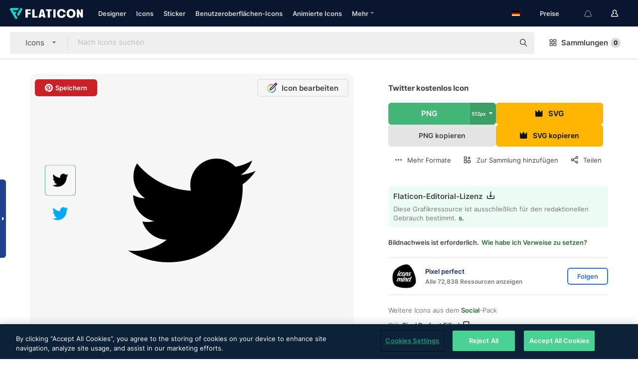

--- FILE ---
content_type: text/html; charset=UTF-8
request_url: https://www.flaticon.com/de/kostenloses-icon/twitter_733635
body_size: 54370
content:
<!DOCTYPE html>
<html lang="de">

<head>
    <meta name="viewport" content="width=device-width, initial-scale=1, maximum-scale=1, user-scalable=0">
<meta http-equiv="Content-Type" content="text/html; charset=utf-8" />
<meta name="msapplication-config" content="none" />
<link rel="shortcut icon" href="https://media.flaticon.com/dist/min/img/favicon.ico">
<meta name="google-site-verification" content="jFocZR0Xg3630llv9ftPl5uCj4D5b2I4TfWjLpL-QR4" />
<meta name="naver-site-verification" content="4c0baa4943d32420d0e79f8706e01cda67156093" />
<meta name="p:domain_verify" content="c98d39b8210b59a48713c599c6475bdf" />

<link rel="apple-touch-icon" sizes="58x58" href="https://media.flaticon.com/dist/min/img/apple-icon-58x58.png" />
<link rel="apple-touch-icon" sizes="76x76" href="https://media.flaticon.com/dist/min/img/apple-icon-76x76.png" />
<link rel="apple-touch-icon" sizes="87x87" href="https://media.flaticon.com/dist/min/img/apple-icon-87x87.png" />
<link rel="apple-touch-icon" sizes="114x114" href="https://media.flaticon.com/dist/min/img/apple-icon-114x114.png" />
<link rel="apple-touch-icon" sizes="120x120" href="https://media.flaticon.com/dist/min/img/apple-icon-120x120.png" />
<link rel="apple-touch-icon" sizes="152x152" href="https://media.flaticon.com/dist/min/img/apple-icon-152x152.png" />
<link rel="apple-touch-icon" sizes="167x167" href="https://media.flaticon.com/dist/min/img/apple-icon-167x167.png" />
<link rel="apple-touch-icon" sizes="180x180" href="https://media.flaticon.com/dist/min/img/apple-icon-180x180.png" />
<link rel="apple-touch-icon" sizes="1024x1024" href="https://media.flaticon.com/dist/min/img/apple-icon-1024x1024.png" />

<link rel="chrome-webstore-item" href="https://chrome.google.com/webstore/detail/nkhjnpgcnmdpeikbeegmibjcfjpamjnp">

    <meta name="facebook-domain-verification" content="mqqw5yoiv6x0bu0vwfj9kfem9n1aeg" />

<title>Twitter - Kostenlose sozial-Icons</title>

<meta name="description" content="Kostenloses Vektor-Icon. Lade Tausende kostenloser Icons von sozial im SVG-, PSD-, PNG-, EPS-Format oder als ICON-FONT herunter">



<meta name="twitter:card" content="summary_large_image">
<meta name='twitter:site' content='@flaticon'>
<meta name='twitter:creator' content='@flaticon'>
<meta name='twitter:title' content="Kostenlose „Twitter“-Icons von Pixel perfect">
<meta name='twitter:description' content="Kostenloses Vektor-Icon. Lade Tausende kostenloser Icons von sozial im SVG-, PSD-, PNG-, EPS-Format oder als ICON-FONT herunter #flaticon #Icon #dunkleszwitschern #offiziellestwitter #sns">
<meta name='twitter:image' content='https://cdn-icons-png.flaticon.com/256/733/733635.png'>
<meta name='twitter:domain' content='www.flaticon.com'>

<meta property='og:title' content="Kostenlose „Twitter“-Icons von Pixel perfect" data-dynamic='true' />
<meta property='og:site_name' content='Flaticon' data-dynamic='true' />
<meta property='og:url' content='https://www.flaticon.com/de/kostenloses-icon/twitter_733635' />
<meta property='og:description' content="Kostenloses Vektor-Icon. Lade Tausende kostenloser Icons von sozial im SVG-, PSD-, PNG-, EPS-Format oder als ICON-FONT herunter #flaticon #Icon #dunkleszwitschern #offiziellestwitter #sns"  data-dynamic='true' />
<meta property='og:type' content='article'  data-dynamic='true' />
<meta property='og:image' content='https://cdn-icons-png.flaticon.com/256/733/733635.png' />
<meta property='og:image:type' content='image/png' data-dynamic='true'>
<meta property='og:image:width' content='256'  data-dynamic='true' />
<meta property='og:image:height' content='256'  data-dynamic='true' />
<meta property='og:image:alt' content='twitter kostenlos Icon' />
<meta property='article:author' content='https://www.facebook.com/flaticon'  data-dynamic='true' />
<meta property='article:publisher' content='https://www.facebook.com/flaticon'  data-dynamic='true' />
<meta property='og:locale' content='en_US' />


    <link rel="canonical" href="https://www.flaticon.com/de/kostenloses-icon/twitter_733635">

        <link rel="alternate" hreflang="x-default" href="https://www.flaticon.com/free-icon/twitter_733635">
        <link rel="alternate" hreflang="en" href="https://www.flaticon.com/free-icon/twitter_733635">
        <link rel="alternate" hreflang="es" href="https://www.flaticon.es/icono-gratis/gorjeo_733635">
        <link rel="alternate" hreflang="pt" href="https://www.flaticon.com/br/icone-gratis/twitter_733635">
        <link rel="alternate" hreflang="ko" href="https://www.flaticon.com/kr/free-icon/twitter_733635">
        <link rel="alternate" hreflang="de" href="https://www.flaticon.com/de/kostenloses-icon/twitter_733635">
        <link rel="alternate" hreflang="fr" href="https://www.flaticon.com/fr/icone-gratuite/gazouillement_733635">
        <link rel="alternate" hreflang="ru" href="https://www.flaticon.com/ru/free-icon/twitter_733635">

<link rel="preload" href="https://media.flaticon.com/dist/min/img/logo/flaticon_negative.svg" as="image">

<link rel="preload" href="https://media.flaticon.com/dist/assets/bobjoll.202cca458fa9de5d74455893e517f85c.woff2" as="font" crossorigin importance="high" type="font/woff2">
<link rel="preload" href="https://fps.cdnpk.net/static/inter-regular.woff2" as="font" crossorigin importance="high" type="font/woff2">
<link rel="preload" href="https://fps.cdnpk.net/static/inter-semibold.woff2" as="font" crossorigin importance="high" type="font/woff2">
<link rel="preload" href="https://fps.cdnpk.net/static/inter-bold.woff2" as="font" crossorigin importance="high" type="font/woff2">
<link rel="preload" href="https://fps.cdnpk.net/static/degular-regular.woff2" as="font" crossorigin importance="high" type="font/woff2">
<link rel="preload" href="https://fps.cdnpk.net/static/degular-semibold.woff2" as="font" crossorigin importance="high" type="font/woff2">
<style>
    @font-face {
        font-family: 'Inter';
        src: url('https://fps.cdnpk.net/static/inter-regular.woff2') format('woff2');
        font-weight: 400;
        font-style: normal;
        font-display: swap;
    }
    
    @font-face {
        font-family: 'Inter';
        src: url('https://fps.cdnpk.net/static/inter-semibold.woff2') format('woff2');
        font-weight: 600;
        font-style: normal;
        font-display: swap;
    }
    
    @font-face {
        font-family: 'Inter';
        src: url('https://fps.cdnpk.net/static/inter-bold.woff2') format('woff2');
        font-weight: 700;
        font-style: normal;
        font-display: swap;
    }
    
    @font-face {
        font-family: 'Degular';
        src: url('https://fps.cdnpk.net/static/degular-regular.woff2') format('woff2');
        font-weight: 400;
        font-style: normal;
        font-display: swap;
    }
    
    @font-face {
        font-family: 'Degular';
        src: url('https://fps.cdnpk.net/static/degular-semibold.woff2') format('woff2');
        font-weight: 600;
        font-style: normal;
        font-display: swap;
    }
</style>



<script type="text/javascript" src="https://media.flaticon.com/dist/js/global.ec2b0a4ce81d0edaecfa.js"></script>
<link rel="preload" href="https://media.flaticon.com/dist/js/common.ec2b0a4ce81d0edaecfa.js" as="script">
<link rel="preload" href="https://media.flaticon.com/dist/js/ads.ec2b0a4ce81d0edaecfa.js" as="script">
<link rel="preload" href="https://media.flaticon.com/dist/js/userSession-auth.ec2b0a4ce81d0edaecfa.js" as="script">
<link rel="preload" href="https://media.flaticon.com/dist/js/fi-base.ec2b0a4ce81d0edaecfa.js" as="script">
<link rel="preload" href="https://media.flaticon.com/dist/js/script.ec2b0a4ce81d0edaecfa.js" as="script">
<link rel="preload" href="https://media.flaticon.com/dist/css/fi-style.ec2b0a4ce81d0edaecfa.css" as="style">
<link href="https://media.flaticon.com/dist/css/fi-style.ec2b0a4ce81d0edaecfa.css" rel="stylesheet" type="text/css"/>

            <!-- OneTrust Cookies Consent Notice start -->
                <script src="https://cdn-ukwest.onetrust.com/scripttemplates/otSDKStub.js" type="text/javascript" charset="UTF-8" data-ignore-ga='true' data-domain-script="099871c5-1aa9-43b5-9f64-9b987d74fdcc"></script>
        <script type="text/javascript">
            function OptanonWrapper() {}
        </script>
        <!-- OneTrust Cookies Consent Notice end -->
    
<!--[if lt IE 10]>
<script>var ie = true;</script>
<link rel="stylesheet" type="text/css" href="https://media.flaticon.com/css/ie.css">
<![endif]-->


<!-- Google Optimize -->
<link rel="preconnect dns-prefetch" href="https://www.googletagmanager.com">
<!-- Global site tag (gtag.js) - Google Analytics -->
<script>
    window.dataLayer = window.dataLayer || [];

    function gtag() {
        dataLayer.push(arguments);
    }
    gtag('js', new Date());

</script>
<script async src="https://www.googletagmanager.com/gtag/js?id=UA-42742855-1"></script>
<!-- END: Google Optimize -->

<!-- Google Tag Manager -->
<script>
    (function(w, d, s, l, i) {
        w[l] = w[l] || [];
        w[l].push({
            'gtm.start': new Date().getTime(),
            event: 'gtm.js'
        });
        var f = d.getElementsByTagName(s)[0],
            j = d.createElement(s),
            dl = l != 'dataLayer' ? '&l=' + l : '';
        j.async = true;
        j.src =
            'https://www.googletagmanager.com/gtm.js?id=' + i + dl;
        f.parentNode.insertBefore(j, f);
    })(window, document, 'script', 'dataLayer', 'GTM-PRQMDLG');
</script>
<!-- End Google Tag Manager -->

<link rel="preconnect dns-prefetch" href="https://www.google-analytics.com">
<script>
    (function(i, s, o, g, r, a, m) {
        i['GoogleAnalyticsObject'] = r;
        i[r] = i[r] || function() {
            (i[r].q = i[r].q || []).push(arguments)
        }, i[r].l = 1 * new Date();
        a = s.createElement(o),
            m = s.getElementsByTagName(o)[0];
        a.async = 1;
        a.src = g;
        m.parentNode.insertBefore(a, m)
    })(window, document, 'script', 'https://www.google-analytics.com/analytics.js', 'ga');
    ga('create', 'UA-42742855-1', 'auto', {
        'allowLinker': true
    });
    ga('require', 'linker');
    ga('linker:autoLink', ['flaticon.com', 'flaticon.es', 'freepikcompany.com']);
    ga('send', 'pageview');
</script>

<script>
    var STATIC_URL = 'https://image.flaticon.com/';
    var ACCOUNTS_BASE_URL = 'https://www.flaticon.com/de/profile/';
    var ACCOUNTS_URL = 'https://www.flaticon.com/de/profile/';
    var ACCOUNTS_API_KEY = 'aHR0cHM6Ly93d3cuZmxhdGljb24uY29tL2Rl';
    var FACEBOOK_APP_ID = '579360525479711';
    var FACEBOOK_APP_VERSION = 'v3.2';
    var GOOGLE_CLIENT_ID = '544984668822-l66ipmg9o5lpalcntjckr651vbo72tcv.apps.googleusercontent.com';
    var GOOGLE_API_KEY = 'AIzaSyCkyUw3UxCwg618Bknm9vdoWnYWji4lQSM';
    var LANGUAGE = 'german';
    var language = 'german';
    var LANGUAGE_SHORT = 'de';
    var URL_LOG = 'https://www.flaticon.com/de/Errors/js_error';
    var RE_CAPTCHA_KEY = '6LdrxggTAAAAAEsVEMxap24sSkGS1nI3SsOigFyF';
    var RE_CAPTCHA_SECRET = '6LdrxggTAAAAANBFArNBHFs8wDnZL5q51hkRPpls';
    var RE_CAPTCHA_KEY_INVISIBLE_V2 = '6LdZqaMZAAAAAMi-EaIh8xjypOnZsUDt0a9B468g';
    var PROF_RE_CAPTCHA_KEY_INVISIBLE = '6LfEmSMUAAAAAEDmOgt1G7o7c53duZH2xL_TXckC';
    var APP_URL = 'https://www.flaticon.com/de/';
    var BASE_URL = 'https://www.flaticon.com/';
    var URL_STATIC_IMG = 'https://media.flaticon.com/dist/min/img/';
    var ACTIVE_AX_DETAIL = 0;
    var LANDING = false;
    var url_pre_ax_detail;
    var URL_CRM_LOG = 'https://www.flaticon.com/de/ajax/crm-log';
    var FLATICON_URL_STATIC = 'https://media.flaticon.com/';
    var MONTHLY_SUBSCRIPTION_PRICE = '9,99€';
    var USA_MONTHLY_SUBSCRIPTION_PRICE = '11,99$';
    var ANNUAL_SUBSCRIPTION_PRICE = '89,99€';
    var USA_ANNUAL_SUBSCRIPTION_PRICE = '99,00$';
    var ANNUAL_SUBSCRIPTION_PRICE_PER_MONTH = '7,50€';
    var USA_ANNUAL_SUBSCRIPTION_PRICE_PER_MONTH = '8,25$';
    var URL_CAMPAIGN = '';
    var LICENSES = JSON.parse('{"name":{"1":"CC 3.0 BY","2":"Flaticon Basic License","3":"Editorial License"},"url":{"1":"http:\/\/creativecommons.org\/licenses\/by\/3.0\/","2":"https:\/\/media.flaticon.com\/license\/license.pdf","3":"https:\/\/media.flaticon.com\/license\/license_editorial.pdf"}}');
    var FLATICON_SEO_APP_URL = JSON.parse('{"english":"https:\/\/www.flaticon.com\/","spanish":"https:\/\/www.flaticon.es\/","portuguese":"https:\/\/www.flaticon.com\/br\/","german":"https:\/\/www.flaticon.com\/de\/","korean":"https:\/\/www.flaticon.com\/kr\/","french":"https:\/\/www.flaticon.com\/fr\/","russian":"https:\/\/www.flaticon.com\/ru\/"}');
    var SUPPORT_URL = 'https://support.flaticon.com/s/';
    var SUPPORT_LANG = 'language=en_US';
    var GR_LANGUAGE = 'de';
    var FLATICON_URL_IMAGE = 'https://image.flaticon.com/';
    var COUPON_PRICING = 'FI10CART25'
    var MERCHANDISING_LICENSE_CHECK_URL = 'https://www.flaticon.com/de/merchandising-license/check';
    var GOOGLE_ONE_TAP_LOGIN_URL = 'https://id.freepik.com/api/v2/login/google-one-tap?client_id=flaticon';
    var URL_GENERIC_IMAGE_SHARE = 'https://media.flaticon.com/share/flaticon-generic.jpg'
    var UICONS_LAST_VERSION = '3.0.0';
        var IS_API_ORIGIN = false;
    
    
    
    var SPONSOR_CURRENT_PAGE = 1;

            var ESSENTIALS_STATUS = '';
        var ESSENTIALS_DATE = '';
    
            var UPDATE_BILLING_INFO = false;
    
            var VISIT_PLANS_PRICING = 0;
        
    var GOOGLE_IDP_URL_LOGIN = 'https://id.freepik.com/v2/log-in?client_id=flaticon&lang=de';
    var GOOGLE_IDP_URL_REGISTER = 'https://id.freepik.com/v2/sign-up?client_id=flaticon&lang=de';

    // Optimize Tests 
    var optimizeTests = [];

        var FEATURE_COLOR_PALETTE = false;
    
        var FEATURE_SHUTTERSTOCK_COUPON = false;
    
        var FEATURE_NOTIFICATIONS_HEADER = true;
        
        var FEATURE_FILTER_GROUP_BY = false;
    
        var FEATURE_ENABLE_GOOGLE_ADS_DETAIL = true;
    
    var FEATURE_CMP = true;
    var CSRF_TOKEN_NAME = 'csrf_token';
    var CSRF_TOKEN = 'e7f9a182f15d20917f6bcd9c0b45e934';
  
    
    
    
    
    var PACK_LICENSE_URL = 'https://www.flaticon.com/de/license/pack/';
    var IS_UICONS_VIEW = false;
    var FLATICON_URL = 'https://www.flaticon.com/de/';

    var AMOUNT_IN_RELATED_BY_TAG_AND_STYLE = 24;
    
    function gtag() {
        dataLayer.push(arguments)
    }

    var USER_REGISTERED = false;
        var CRAFT_PRICE = 34.00;
        var FLATICON_UPLOAD_ICONS_URL = 'https://www.flaticon.com/';

    var USER_COUNTRY_CODE = 'US';

            USER_COUNTRY_CODE = 'US';
    
        var HAS_USER_BILLING_IN_INDIA = false;
    
            var PRODUCT_PRICING_YEARLY_PER_MONTH = '8.25 USD';
        var PRODUCT_PRICING_YEARLY = '99 USD';
        var PRODUCT_PRICING_MONTHLY = '12.99 USD';
        var FLATICON_DOWNLOAD_URL = 'https://www.flaticon.com/de/';
    var CDN_URL_PREFIX = 'https://cdn-uicons.flaticon.com/';

            var RESOURCE_TYPE = 'standard';
    
        var IS_USER_PREMIUM = false;
    
    
    
    // Sending ClientId to Shutterstock iframes
    var clientId = undefined;
    var iframeQueue = [];

    function sendClientId() {
        while (iframeQueue.length > 0) {
            var iframe = iframeQueue.pop();
            // Extract domain from iframe src
            var parser = document.createElement('a');
            parser.href = iframe.src;
            var target = parser.protocol + '//' + parser.hostname;
            iframe.contentWindow.postMessage(clientId, target);
        }
    }

    function askForClientId(element) {
        iframeQueue.push(element);
        if (clientId) {
            sendClientId();
        }
    }

    ga(function(tracker) {
        clientId = tracker.get('clientId');
        sendClientId();
    });

    if (window.performance && document.addEventListener && window.addEventListener) {
        document.addEventListener('DOMContentLoaded', function() {
            ga('send', 'timing', 'performance', 'DOMContentLoaded', Math.round(performance.now()) /* TODO: 'Highwinds CDN' | 'Edgecast CDN' | 'OVH' */ );
        });
    }
</script>

<link rel="preconnect dns-prefetch" href="https://www.googletagservices.com">

<script type="text/javascript" src="https://try.abtasty.com/7589c1945ce38ce68d47d42a1cf45c3b.js"></script>

            <link rel="preload" as="script" href="https://ssm.codes/smart-tag/flaticoncomv2.js">
        <script async src="https://ssm.codes/smart-tag/flaticoncomv2.js"></script>
    

<!-- Google One Tap -->
    <script>
        function dispatchGoogleOneTapMomentEvent(notification) {
            window.dispatchEvent(new CustomEvent('googleOneTapDisplayed', { detail: notification.isDisplayed() }));
        }
    </script>
    <script src="https://accounts.google.com/gsi/client" async defer></script>
    <div id="g_id_onload"
         data-client_id="705648808057-3chuddbr6oahbebib1uh693k02sgfl30.apps.googleusercontent.com"
         data-login_uri="https://id.freepik.com/api/v2/login/google-one-tap?client_id=flaticon"
         data-skip_prompt_cookie="gr_session2"
         data-prompt_parent_id="g_id_onload"
         data-moment_callback="dispatchGoogleOneTapMomentEvent"
        data-callback="oneTapCallback"    ></div>


    <script type="application/ld+json">
        {"@context":"http://schema.org","@type":"ImageObject","name":"twitter Icon - 733635","contentUrl":"https://cdn-icons-png.flaticon.com/512/733/733635.png","thumbnailUrl":"https://cdn-icons-png.flaticon.com/512/733/733635.png","datePublished":"2018-02-13","authorName":"Pixel perfect"}    </script>

    <script type="application/ld+json">
        {
            "@context": "http://schema.org",
            "@type": "Organization",
            "name": "Flaticon",
            "url": "https://www.flaticon.com/de/",
            "logo": "https://media.flaticon.com/dist/min/img/flaticon-logo.svg",
            "sameAs": [
                                    
                     "https://www.facebook.com/flaticon",
                                                        
                     "https://twitter.com/flaticon",
                                                         "https://www.pinterest.es/flaticon/"
                    
                                                ]
        }
    </script>

    <!-- Start web schema -->
    <script type="application/ld+json">
        {
            "@context": "http://schema.org",
            "@type": "WebSite",
            "name": "Flaticon",
            "url": "https://www.flaticon.com/de/",
            "potentialAction": {
                "@type": "SearchAction",
                "target": "https://www.flaticon.com/de/suche?word={search_term_string}",
                "query-input": "required name=search_term_string"
            }
        }
    </script>
    <!-- End web schema -->

<div class="myTestAd" style="position: absolute; pointer-events: none;"></div>

    <!-- Preconnect semseo -->
    <link rel="preconnect" href="https://shb.richaudience.com">
    <link rel="preconnect" href="https://ib.adnxs.com">
    <link rel="preconnect" href="https://c.amazon-adsystem.com">
    <link rel="preconnect" href="https://securepubads.g.doubleclick.net">
    <link rel="preconnect" href="https://googleads.g.doubleclick.com">
    <link rel="preconnect" href="https://pagead2.googlesyndication.com">
    <link rel="preconnect" href="https://bidder.criteo.com">
    <link rel="preconnect" href="https://prebid.mgid.com">
    <link rel="preconnect" href="https://dmx.districtm.io">
    <link rel="preconnect" href="https://ice.360yield.com">
    <link rel="preconnect" href="https://adx.adform.net">
    <link rel="preconnect" href="https://rtb.adpone.com">
    <!-- Preconnect semseo end -->

<!-- Hotjar events -->
<script>
    window.hj=window.hj||function(){(hj.q=hj.q||[]).push(arguments)};
</script>
<!-- Hotjar events end -->

                              <script>!function(e){var n="https://s.go-mpulse.net/boomerang/";if("False"=="True")e.BOOMR_config=e.BOOMR_config||{},e.BOOMR_config.PageParams=e.BOOMR_config.PageParams||{},e.BOOMR_config.PageParams.pci=!0,n="https://s2.go-mpulse.net/boomerang/";if(window.BOOMR_API_key="R5JS7-M8GWC-DW7YC-BENQZ-YEA7H",function(){function e(){if(!o){var e=document.createElement("script");e.id="boomr-scr-as",e.src=window.BOOMR.url,e.async=!0,i.parentNode.appendChild(e),o=!0}}function t(e){o=!0;var n,t,a,r,d=document,O=window;if(window.BOOMR.snippetMethod=e?"if":"i",t=function(e,n){var t=d.createElement("script");t.id=n||"boomr-if-as",t.src=window.BOOMR.url,BOOMR_lstart=(new Date).getTime(),e=e||d.body,e.appendChild(t)},!window.addEventListener&&window.attachEvent&&navigator.userAgent.match(/MSIE [67]\./))return window.BOOMR.snippetMethod="s",void t(i.parentNode,"boomr-async");a=document.createElement("IFRAME"),a.src="about:blank",a.title="",a.role="presentation",a.loading="eager",r=(a.frameElement||a).style,r.width=0,r.height=0,r.border=0,r.display="none",i.parentNode.appendChild(a);try{O=a.contentWindow,d=O.document.open()}catch(_){n=document.domain,a.src="javascript:var d=document.open();d.domain='"+n+"';void(0);",O=a.contentWindow,d=O.document.open()}if(n)d._boomrl=function(){this.domain=n,t()},d.write("<bo"+"dy onload='document._boomrl();'>");else if(O._boomrl=function(){t()},O.addEventListener)O.addEventListener("load",O._boomrl,!1);else if(O.attachEvent)O.attachEvent("onload",O._boomrl);d.close()}function a(e){window.BOOMR_onload=e&&e.timeStamp||(new Date).getTime()}if(!window.BOOMR||!window.BOOMR.version&&!window.BOOMR.snippetExecuted){window.BOOMR=window.BOOMR||{},window.BOOMR.snippetStart=(new Date).getTime(),window.BOOMR.snippetExecuted=!0,window.BOOMR.snippetVersion=12,window.BOOMR.url=n+"R5JS7-M8GWC-DW7YC-BENQZ-YEA7H";var i=document.currentScript||document.getElementsByTagName("script")[0],o=!1,r=document.createElement("link");if(r.relList&&"function"==typeof r.relList.supports&&r.relList.supports("preload")&&"as"in r)window.BOOMR.snippetMethod="p",r.href=window.BOOMR.url,r.rel="preload",r.as="script",r.addEventListener("load",e),r.addEventListener("error",function(){t(!0)}),setTimeout(function(){if(!o)t(!0)},3e3),BOOMR_lstart=(new Date).getTime(),i.parentNode.appendChild(r);else t(!1);if(window.addEventListener)window.addEventListener("load",a,!1);else if(window.attachEvent)window.attachEvent("onload",a)}}(),"".length>0)if(e&&"performance"in e&&e.performance&&"function"==typeof e.performance.setResourceTimingBufferSize)e.performance.setResourceTimingBufferSize();!function(){if(BOOMR=e.BOOMR||{},BOOMR.plugins=BOOMR.plugins||{},!BOOMR.plugins.AK){var n=""=="true"?1:0,t="",a="clncuhqxij7tk2lsusnq-f-4d73413f3-clientnsv4-s.akamaihd.net",i="false"=="true"?2:1,o={"ak.v":"39","ak.cp":"1587957","ak.ai":parseInt("1019318",10),"ak.ol":"0","ak.cr":8,"ak.ipv":4,"ak.proto":"h2","ak.rid":"212c93de","ak.r":41994,"ak.a2":n,"ak.m":"b","ak.n":"ff","ak.bpcip":"18.218.42.0","ak.cport":36020,"ak.gh":"23.66.124.61","ak.quicv":"","ak.tlsv":"tls1.3","ak.0rtt":"","ak.0rtt.ed":"","ak.csrc":"-","ak.acc":"","ak.t":"1769120923","ak.ak":"hOBiQwZUYzCg5VSAfCLimQ==xbda0vX/[base64]/RueV4nQs9t2lJa+tf78E1q9GoDg=","ak.pv":"32","ak.dpoabenc":"","ak.tf":i};if(""!==t)o["ak.ruds"]=t;var r={i:!1,av:function(n){var t="http.initiator";if(n&&(!n[t]||"spa_hard"===n[t]))o["ak.feo"]=void 0!==e.aFeoApplied?1:0,BOOMR.addVar(o)},rv:function(){var e=["ak.bpcip","ak.cport","ak.cr","ak.csrc","ak.gh","ak.ipv","ak.m","ak.n","ak.ol","ak.proto","ak.quicv","ak.tlsv","ak.0rtt","ak.0rtt.ed","ak.r","ak.acc","ak.t","ak.tf"];BOOMR.removeVar(e)}};BOOMR.plugins.AK={akVars:o,akDNSPreFetchDomain:a,init:function(){if(!r.i){var e=BOOMR.subscribe;e("before_beacon",r.av,null,null),e("onbeacon",r.rv,null,null),r.i=!0}return this},is_complete:function(){return!0}}}}()}(window);</script></head>

<body class=" view--detail hero--white"
      data-section="icon-detail">

        <section id="viewport" class="viewport ">
        
<script type="text/javascript">
  var messages = {
    common: {
      allIcons: 'Alle Icons',
      allStickers: 'Alle Sticker',
      allAnimatedIcons: 'Alle animierten Icons',
      allInterfaceIcons: 'InterfaceAlle Oberflächen-Icons',
      icons: 'Icons',
      interface_icons: 'Benutzeroberflächen-Icons',
      stickers: 'Sticker',
      animated_icons: 'animierte Icons',
      packs: 'Packs',
      icon_packs: 'Icon-Packs',
      icon_styles: 'Icon-Stile',
      sticker_packs: 'Sticker-Packs',
      sticker_styles: 'Sticker-Stile',
      interface_icons_packs: 'Benutzeroberflächen-Icon-Packs',
      url_icons: 'https://www.flaticon.com/de/icons',
      url_search_icon_packs: '/packs',
      url_stickers: 'https://www.flaticon.com/de/stickers',
      url_animated_icons: 'https://www.flaticon.com/de/animierte-icons',
      url_sticker_detail: 'kostenloses-sticker',
      url_sticker_latest: 'neueste-stickers',
      url_sticker_premium: 'premium-sticker',
      url_uicons: 'https://www.flaticon.com/de/uicons/interface-icons',
      pack: 'Pack',
      style: 'Stil',
      category: 'Kategorie',
      free_icon: '/kostenloses-icon/',
      icons_format: 'Lade alle Icons im SVG-, PSD-, PNG-, EPS-Format oder als Web-Font herunter',
      collections: 'sammlungen/',
      view_icon: 'Icon anzeigen',
      search_related_icons: 'Ähnliche Icons suchen',
      browse_pack: 'Pack browsen',
      author_packs: 'Pack des Urhebers',
      free: 'kostenlos',
      cc_exp_title: 'Achtung!',
      cc_exp_desc: 'Deine Kreditkarte läuft bald ab. Bitte <a href=\"https://www.flaticon.com/de/profile/my_subscriptions\">aktualisiere deine Karte hier</a>, um dein Premium-Abo weiterhin verwenden zu können',
      download: 'Herunterladen',
      downloadAsset: 'Ressource herunterladen',
      more_info: 'Weitergehende Informationen',
      downloads: 'Downloads',
      view_all: 'Alle ansehen',
      view_detail: 'Detail ansehen',
      more: 'Mehr',
      edit: 'Bearbeiten',
      download_svg: 'SVG herunterladen',
      download_png: 'PNG herunterladen',
      read_more: 'Mehr lesen',
      more_icons_author: 'Mehr Icons von diesem Designer',
      more_formats: 'Mehr Formate',
      search_author_resources: 'Icons im gleichen Stil suchen',
      search_icons_style: 'Icons in diesem Stil suchen',
      url_search: '/suche',
      url_free_icons: 'kostenlose-icons/',
      cancel: 'Abbrechen',
      send: 'Abschicken',
      show_more: 'Mehr anzeigen',
      premium_download: 'Premium-Download',
      download_pack: 'Pack herunterladen',
      login: 'Log in',
      register: 'Registrieren',
      register_download: 'Registrieren und herunterladen',
      see_more: 'Mehr anzeigen',
      url_downloads_limit: 'downloads-limit',
      copy: 'kopieren',
      copyPNG: "PNG in die Zwischenablage kopieren",
      copyPNGbutton: "PNG kopieren",
      copySVG: "SVG in die Zwischenablage kopieren",
      copySVGbutton: "SVG kopieren",
      copy_png_svg: "PNG/SVG in die Zwischenablage kopieren",
      faqs: 'Weitere Fragen? Lies die <a href=\"https://support.flaticon.com/s/article/What-are-Flaticon-Premium-licenses?language=en_US\" target=\"_blank\" class=\"medium\">FAQ</a>',
      whats_news_url: '/neuigkeiten',
      size: 'Größe',
      svg_type: 'SVG-Typ',
      regular_svg: 'Reguläre SVG',
      regular_svg_text: 'Die, die du schon immer in Flaticon benutzt hast (mit erweiterten Objekten).',
      editable_svg: 'Bearbeitbare SVG',
      editable_svg_text: 'Dieses Format macht es einfacher, die Dicke der Striche anzupassen und die Formen der Objekte zu ändern.',
      other_formats: 'Andere Formate',
      animatedIcon : 'Kostenlose animierte Icons',
      svg_files: "SVG-Dateien",
      editable_strokes: "Bearbeitbare Striche",
      editable_strokes_text: "Nicht erweiterte SVG-Dateien mit anpassbaren Strichen und Formen.",
      simplified : "Vereinfacht",
      simplified_text: "Geglättete SVG-Datei mit eingeschränkten Bearbeitungsmöglichkeiten.",
      new: "neu",
      pageTitle: "Seite",
    },
    animatedIconDetail: {
      exploreRelated: "Entdecke ähnliche animierte Icons wie %s",
      see: "Sieh dir unser animiertes Icon %s in Aktion an",
      look: "Mache Eindruck als Profi mit diesem %s animierten Icon und schau dir an, wie großartig es auf deiner Website, mobilem oder sonstigem Schnittstellen-Design aussehen wird.",
      looksGreat: "Sieht auf jeder Schnittstelle super aus",
      onNotification: "%s animiertes Icon auf einer Benachrichtigung",
      mobileInterface: "Ein %s animiertes Icon funktioniert außerordentlich gut in deinem nächsten mobilen Schnittstellenprojekt.",
      mobile: "%s animiertes Icon auf einem Mobilgerät",
      worldwide: "Weltweit",
      briefcase: "Aktentasche",
      menu: "%s animiertes Icon auf einem Menü",
      sizes: "Nutze ein %s animiertes Icon in verschiedenen Größen",
      stunning: "Tolle animierte Icons, garantiert beeindruckend",
      highQuality: "Lade animierte Icons in höchster Qualität gratis herunter und verleihe deinen Projekten den Wow-Faktor, nach dem du suchst.",
      explore: "Entdecke animierte Icons",
      animatedIconsMostDownloadedUrl: "https://www.flaticon.com/de/am-haeufigsten-heruntergeladen-animated-icons",
    },
    og: {
      'webtitle': '{0} – Kostenlose {1} Icons',
      'title': '{0} designed von {1}',
      'desc': 'Lade dir jetzt dieses Vektor-Icon im SVG-, PSD-, PNG-, EPS- oder Webfont-Format herunter. Flaticon, die größte Datenbank kostenloser Icons.',
      'animatedIconTitle': '{0} Animiertes Icon | Kostenloses {1} animiertes Icon',
    },
    limit: {
      registered: 'Du hast das Icon-Limit erreicht <a href="https://www.flaticon.com/de/pricing" onclick="ga(\'send\', \'event\', \'Collection\', \'Go to premium\', \'Alert icons limit\'); " title="Erhalte Zugang zu unbegrenzten Sammlungen!">Werde Premium-Mitglied</a> und erhalte Zugang zu unbegrenzten Sammlungen',
      guest: 'Du hast dein Icon-Limit erreicht. <a href="https://id.freepik.com/v2/sign-up?client_id=flaticon&lang=de" title="Registriere dich und erhalte bis zu 256 Icons">Registriere dich</a> und erhalte bis zu 256 Icons',
      collection: 'Du hast das Limit an Icons pro Sammlung erreicht (256 Icons)',
      max_size: "Maximale Dateigröße überschritten",
      backup_max_size: "Es ist nicht genügend Platz in dieser Sammlung vorhanden, um deine Backup-Dateien hinzuzufügen",
      downloaded_icons_perc: "Du hast %s % deines Download-Limits erreicht",
      personal_limit: "Wenn du diese {0} persönlichen Icons zu dieser Sammlung hinzufügst, wirst du das Limit von persönlichen Icons pro Sammlung erreicht haben ({1} Icons))."
    },
    limit_anonymous: {
      title: 'Du hast fast keine Downloads mehr!',
      paragraph1: 'Zeit, dich als Nutzer zu registrieren',
      paragraph2: 'Erstelle kostenlos ein Konto und lade weiter herunter',
      button: 'Kostenlos registrieren'
    },
    external_icon: {
      title: 'Icon hinzugefügt',
      message: 'Dieses Icon ist nicht Teil der Flaticon Selection. Bitte gib den Namen des Urhebers an, wenn du es verwenden möchtest'
    },
    report: {
      message: 'Dieses Icon ist nicht Teil der Flaticon-Auswahl. Bitte gib den Urheber an, um es nutzen zu können.',
      report_icon: "Dieses Icon melden",
      indicate_problem: "Bitte gib an, auf welches Problem du gestoßen bist. Vielen Dank!",
      download: 'Der Download funktioniert nicht',
      owner: 'Ich bin der Eigentümer dieses Icons',
      link: "Ich kann den Download-Link nicht finden",
      other: 'Sonstiges',
      describe_problem: 'Beschreibe das Problem'
    },
    search: {
      search: 'Suchen',
      minimal_characters: 'Bitte gib mindestens ein Zeichen ein, um suchen zu können',
      max_page_number: "Bitte gib eine korrekte Seitenzahl für die Suche ein",
      placeholder_icons: 'Nach Icons suchen',
      placeholder_packs: 'Nach Packs suchen',
      placeholder_stickers: 'Nach Stickern suchen',
      placeholder_animated_icons: "Suche nach animierten Icons",
      placeholder_interface_icons: 'Nach Interface-Icons suchen',
      placeholder_icon_packs: 'Nach Icon-Packs suchen',
      placeholder_icon_styles: 'Nach Icon-Stilen suchen',
      placeholder_sticker_packs: "Nach Sticker-Packs suchen",
      placeholder_sticker_styles: "Nach Sticker-Stilen suchen",
      placeholder_interface_icons_packs: 'Nach Benutzeroberflächen-Icon-Packs suchen,',
    },
    filters: {
      order_by: 'Sortieren nach',
      style: 'Stil',
      stroke: 'Strich',
      detail: 'Detailstufe',
      date: 'Aktuell',
      popularity: 'Beliebtheit',
      downloads: 'Am meisten heruntergeladen',
      all: 'Alle',
      detailed: 'Detailliert',
      simple: 'Einfach',
      mixed: 'Gemischt',
      rounded: 'Abgerundet',
      handmade: 'Handgemacht',
      filled: 'Ausgefüllt',
      linear: 'Geradlinig',
      angular: 'Eckig',
      '3d': '3D',
      color: 'Farbe',
      monocolor: 'Einfarbig',
      multicolor: 'Bunt',
      appliedFilters: 'Angewandte Filter',
      clearAll: 'Alles löschen'
    },
    errors: {
      connectivity: 'Wir können keine Verbindung zu den Flaticon-Servern herstellen, bitte überprüfe deine Netzwerkeinstellungen.',
      inactive_user: 'Für den Download musst du dein Konto aktivieren.'
    },
    collection: {
      add_icon: 'Zur Sammlung hinzufügen',
      delete_icon: 'Aus der Sammlung entfernen',
      default_name: 'Meine Icons-Sammlung',
      aware: 'Bitte beachten',
      iconfont_colors: 'Aus technischen Gründen werden die bunten Icons nicht in die Icon-Fonts aufgenommen',
      add_premium: 'Dieses Icon steht nur Premiumnutzern zur Verfügung. Du kannst mehr Informationen erhalten. <a target="_blank" href="https://www.flaticon.com/de/pricing" class="track" data-track-arguments="all, event, collection, go-to-premium, alert-icon-premium" title="Werde Premium-Mitglied!">hier</a>',
      locked: 'Deine Sammlung wurde gesperrt. Du kannst <a target="_blank" href="https://www.flaticon.com/de/pricing" class="track" data-track-arguments="all, event, collection, go-to-premium, alert-locked" title="Werde Premium-Mitglied!">dein Konto upgraden,</a> um Zugang zu unbegrenzten Sammlungen zu erhalten.',
      iconfont_tooltip: 'Lade die Icons als Icon-Font herunter und verwende sie auf deiner Webseite, vollständig anpassbar mit CSS..',
      iconfont_disabled: "In deiner Sammlung sind nur bunte Icons vorhanden. Diese lassen sich nicht mit Icon-Fonts verwenden.",
      duplicated_disabled: "Dein Konto erlaubt keine weiteren Sammlungen.",
      share_disabled: "Registriere dich, um zu teilen!",
      upload_disabled: "Werde Premium-Mitglied, um Icons hochladen zu können!",
      upload_icons: "Lade SVG-Icons hoch!",
      duplicate: "Duplizieren",
      download_personal: "Deine Sammlung enthält persönliche Icons. Diese Icons werden nicht im Icon-Font-Format heruntergeladen.",
      svg_incorrect: "Fehlerhaftes SVG-Format",
      only_svg: "Es sind nur SVG-Icons erlaubt",
      fetch_premium: 'Premium-Icons können nicht zu der neuen Sammlung hinzugefügt werden. <a target="_blank" href="https://www.flaticon.com/de/pricing" onclick="ga(\'send\', \'event\', \'Collection\', \'Go to premium\', \'Fetch collection premium error\'); " title="Werde Premium-Mitglied!">Werde jetzt Premiummitglied!</a>',
      fetch_personal: "Deine neue Sammlung kann keine persönlichen Icons beinhalten.",
      friendly_reminder: "Freundliche Erinnerung:",
      no_custom_icons_in_backup: "Deine Backup-Datei enthält keine bearbeiteten Icons",
      restore_personal: "Persönliche Icons lassen sich nicht in deiner neuen Sammlung wiederherstellen.",
      upload_enabled: "Lade deine SVG-Icons hoch",
      upload_disabled: "Upload im Sortierungsmodus wurde deaktiviert.",
      color_disabled: "Diese Sammlung beinhaltet keine Icons oder alle Icons sind bunt.",
      success_restore: "Du hast erfolgreich {0} von {1} Icons wiederhergestellt",
      icons_skiped: "{0} von {1} Icons wurden nicht in deine Sammlung importiert, weil sie schon darin enthalten waren.",
      locked_title: "Du hast gesperrte Sammlungen",
      locked_text: "Schalte deine Sammlungen frei, schränke deine Arbeit nicht ein ",
      locked_button: "Upgrade",
      locked_url: "https://www.flaticon.com/de/pricing",
      empty_collection_limit: "Mit einer leeren Sammlung kannst du keine weiteren Sammlungen erstellen. Bitte füge zuerst Artikel hinzu."
    },
    fonts: {
      error_svg: 'Diese SVG-Datei ist keine Fontdatei.'
    },
    url: {
      most_download: '/am-haeufigsten-heruntergeladen',
      latest_icons: '/neueste-icons',
      search: '/suche',
      packs_search: 'packs/suche',
      style_search: 'style/search',
      packs: 'packs',
      authors: 'autoren',
      guest_limit: 'Gast',
      premium_limit: 'Premium',
      free_icons: 'kostenlose-icons',
      pricing: 'pricing',
      craft: 'https://www.flaticon.com/de/merchandising-license',
      craft_purchases: 'https://www.flaticon.com/de/merchandising-license/purchases'
    },
    attribution: {
      type_icon: 'Icons',
      type_sticker: 'Sticker',
      type_animated_icon: 'animierte Icons',
      uicons_made_by: 'UIcons von',
      icons_made_by: 'Icons erstellt von',
      stickers_made_by: 'Sticker erstellt von',
      animatedIcon_made_by: 'Animierte Icons, erstellt von',
      icons_created_by: 'Icons erstellt von',
      stickers_created_by: 'Sticker erstellt von',
      animatedIcon_created_by: 'Animierte Icons erstellt von',
      is_licensed_by: 'wird lizenziert von',
      description: "Wähle dein bevorzugtes soziales Netzwerk und teile unsere Icons mit deinen Kontakten oder Freunden. Wenn du diese sozialen Netzwerke nicht nutzt, kopiere den Link und füge ihn in das von dir verwendete ein. Weitere Informationen findest du im %1$ss oder %slade die Lizenz herunter.%s",
      title: "Hey! Denk daran, dass du den Bildnachweis %s angeben musst",
      unicorn_text: "Jedes Mal, wenn du den Bildnachweis angibst, kriegt ein Pferd sein Horn und wird ein Einhorn.",
      designer_text: "Jedes Mal, wenn du den Bildnachweis angibst, machst du einen Designer glücklich.",
      rex_text: "Jedes Mal, wenn du den Bildnachweis angibst, kann T-Rex seinen Kaffee trinken",
      karma_text: "Jedes Mal, wenn du den Bildnachweis angibst, erhältst de +10 Karmapunkte",
      download_problems: "Probleme beim Download?",
      dont_want_credit: "Du möchtest den Urheber nicht nennen?",
      go_premium: 'Du kannst ganz einfach zu <a href="https://www.flaticon.com/de/pricing" class="track" data-track-arguments="ga, event, premium, icon-attribute-modal"><strong><i class="icon icon--premium inline-block"></i>s wechseln und mehr als <a href="https://www.flaticon.com/de/pricing" class="track" data-track-arguments="ga, event, premium, icon-attribute-modal"><strong><i class="icon icon--premium inline-block"></i> Icons nutzen, ohne den Urheber nennen zu müssen. </strong></a>Hier mehr erfahren18 Millionen',
      go_premium_detail: 'Du kannst einfach <a href="https://www.flaticon.com/de/pricing" class="track" data-track-arguments="ga, event, premium, icon-attribute-modal"><strong>Premium</strong></a> buchen und mehr als 18.0M Icons und Sticker ohne Zuordnung nutzen.',
      copy_and_attribute: "Kopieren und Quelle angeben",
      copy: "Link kopieren",
      copied: "Kopiert!",
      freepik_url: "https://www.freepik.com"
    },
    typeform: {
      multi_question_search: "Was würdest du hinsichtlich des Suchvorganges verbessern?",
      tell_us: "Verrate es uns!"
    },
    feedback: {
      thanks_message: "Danke für deine Rückmeldung!"
    },
    blockers: {
      is_present: "Es scheint, als hättest du einen Werbeblocker installiert. Bitte schalte diesen aus, um das meiste aus Flaticon herauszuholen.",
    },
    link: {
      copied: "Link kopiert",
      success: "Der URL zum Teilen wurde in die Zwischenablage kopiert"
    },
    clipboard: {
      copied: "In die Zwischenablage kopiert",
      errorFirefox: '<b>Copying is disabled in Firefox.</b> Learn how to enable it <b><a href="https://support.flaticon.com/s/article/How-can-I-copy-icons-to-clipboard-FI?language=en_US" target="_blank" class="bold">here</a></b>.',
      png: {
        success: "Erfolgreich in die Zwischenablage kopiert",
        error: "Fehler beim Kopieren in die Zwischenablage"
      }
    },
    follows: {
      followIcon: "Icon folgen",
      unFollowIcon: "Icon entfolgen",
      followAuthor: "Folgen",
      unFollowAuthor: "Entfolgen",
      followStyle: "Stil folgen",
      unFollowStyle: "Stil entfolgen"
    },
    easterEggs: {
      halloween: {
        findMe: "Finde mich!",
        close: "Schließen",
        pressEsc: "ESC drücken oder",
        modalP1: "Du kamst, sahst und <br> fingst es ein!",
        modalP2: "Du bist ein echter Geisterjäger und die Welt verdient es, das zu erfahren.",
        share: "Teilen",
        shareText: "Auf Flaticon spukt es; hilf uns, es von seinem Gespenst zu befreien!"
      }
    },
    detail: {
      savePinterest: "Speichern",
      search_placeholder: "Nach weiteren Icons in diesem Stil suchen",
      icon: "Icon",
      sticker: "Sticker",
      animatedicon: "animiertesIcon",
      free: "kostenlos",
      premium: "Premium",
      license: "Lizenz",
      report_this_icon: "Dieses Icon melden",
      download_free_icon_in_png: "Kostenloses Icon im PNG-Format herunterladen",
      download_free_sticker_in_png: "Kostenlose Sticker im Format PNG herunterladen",
      download_vector_icon_in_svg: "Vektor-Icon im Format SVG herunterladen",
      download_vector_sticker_in_svg: "Vektor-Sticker im Format SVG herunterladen",
      download_vector_icon_in_eps: "Vektor-Icon im Format EPS herunterladen",
      download_vector_icon_in_psd: "Vektor-Icon im Format PSD herunterladen",
      download_vector_icon_in_base64: "Vektor-Icon im Format base64 herunterladen",
      download_vector_icon_in_PDF: "Vektor-Icon im Format PDF herunterladen",
      download_vector_icon_in_JPG: "Vektor-Icon im Format JPG herunterladen",
      download_free_icon_font_in_png: "Kostenlose Icon-Font im Format PNG herunterladen",
      download_free_icon_font_in_svg: "Kostenlose Icon-Font im Format SVG herunterladen",
      download_free_icon_font_for_android: "Kostenlose Icon-Schriftart für Android herunterladen",
      download_free_icon_font_for_ios: "Kostenlose Icon-Schriftart für iOS herunterladen",
      available_formats: "Verfügbar in den <b>PNG</b>, <b>SVG</b>, <b>EPS</b>, <b>PSD</b> und <b>BASE 64</b>-Formaten",
      add_to_collection: "Zur Sammlung hinzufügen",
      necessary_credit_author: "Bildnachweis ist erforderlich.",
      how_to_credit: "Wie habe ich Verweise zu setzen?",
      how_to_credit_authorship: "Wie verweist man auf die Urheber der Icons?",
      how_to_credit_authorship_stickers: "Wie kann man die Urheberschaft der Sticker angeben?",
      follow: "Folgen",
      following: "Folgend",
      unfollow: "Entfolgen",
      download_unlimited: "Unbegrenzt Icons herunterladen",
      download_unlimited_info: '<span>Herunterladen</span>unbegrenzt viele Premiumicons für <p class="js-currency" data-pricing="annualPerMonth" style="display:inline;">8.25 USD</p>/Monat',
      more_icons_pack: 'Mehr Icons von',
      more_stickers_pack: 'Weitere Sticker aus',
      more_icons_style: 'Mehr Icons in',
      style: 'Stil',
      add_to_bookmarks: "Zu Favoriten hinzufügen",
      remove_from_bookmarks: "Aus Favoriten entfernen",
      published: "Veröffentlicht",
      related_tags: "Verwandte Tags",
      search_related_icon: "ähnliches-Icon-suchen",
      what_is_this: "Was ist das?",
      share_in_tw: "In Twitter teilen",
      share_in_fb: "In Facebook teilen",
      share_in_pt: "In Pinterest teilen",
      flaticon_license_title: "Flaticonlizenz",
      flaticon_license: "Kostenlos für den persönlichen und kommerziellen Gebrauch mit Bildnachweis.",
      more_info: "Mehr Informationen",
      flaticon_premium_license: "Premium-Flaticonlizenz",
      flaticon_premium_license_expl: "Werde Premium-Mitglied und erhalte die kommerzielle Lizenz.",
      flaticon_license_allow: "Unsere Lizenz gestattet es dir, den Inhalt <a href=\"#\" class=\"link--normal track modal__trigger mg-bottom-lv2\" data-modal=\"modal-license\" data-track-arguments=\"all, event, detail-view, click-flaticon-license\">in diesen Fällen</a> zu verwenden.",
      sidebar_download_pack: "Registriere dich kostenlos und lade das komplette Paket herunter",
      sidebar_download_pack_button: "Registrieren und herunterladen",
      sidebar_download_pack_button_mobile: "Registrieren",
      view_all_icons: "Alle Icons ansehen",
      all_styles: "Alles Stile",
      sidebar_banner_premium: "18.0M Icons ohne Bildnachweis verwenden, <strong>nur für Premiumnutzer</strong>",
      sidebar_see_plans: "Abos anzeigen",
      sidebar_banner_premium_cart: "- 20 % auf unsere Premium-Abos",
      sidebar_apply_discount: "Rabatt verwenden",
      pack: "Pack",
      edit_icon: "Icon bearbeiten",
      edit_sticker: "Sticker bearbeiten",
      edit_animated_icon: "<span class=\"mg-left-lv1\">Learn how to <b>edit</b></span>",
      download_license: "Lizenz herunterladen",
      share: "Teilen",
      free_sticker: "kostenlose Sticker",
      premium_sticker: "Premium-Sticker",
      flaticon_editorial_license: "Flaticon-Editorial-Lizenz",
      editorial_license_text: "Diese Grafikressource ist ausschließlich für den redaktionellen Gebrauch bestimmt. <a href=\"https://www.freepik.com/legal/terms-of-use\" title = \"Terms of use\" class= \"link--text medium\">s.",
      stickers_banner_text: "Kostenlose hochwertige Sticker für Websites und Apps",
      free_download: "Kostenloser Download",
      banner_craft_title: "Merchandising-Lizenz",
      banner_craft_new: "Neues",
      banner_craft_text: "Personalisiere physische oder digitale Produkte mit unseren Icons",
      banner_craft_buy: "Lizenz kaufen ",
    },
    christmas: {
      condition_1: "Gültig bis 8. Dezember",
      description_1: "Premium-Abo für <b>3 zwei Jahre</b>",
      price_1: "für %s",
      title_1: "Koche mit unserem <b class=\"christmas-banner__premium\">Premium</b>-Abo ein kreatives Weihnachtsessen.",
      url: "Zu Premium wechseln",
      url_upgrade: "Upgrade dein Abo",
      condition_2: "Gültig bis 15. Dezember",
      description_2: "<b>7 Tage</b> von",
      price_2: "Premium-Abo für %s",
      title_2: "Koche mit unserem <b class=\"christmas-banner__premium\">Premium</b>-Abo ein kreatives Weihnachtsessen.",
      condition_3: "Gültig bis 22. Dezember",
      description_3: "Premium-<b>Jahresabo</b>",
      title_3: "Sorge das ganze Jahr für <b class=\"christmas-banner__premium\">Premium</b>-Stimmung",
      condition_4: "Gültig bis 2. Januar 2020",
      description_4: "Premium-Abo für <b>zwei Jahre</b>",
      title_4: "Fröhliche <b class=\"christmas-banner__premium\">Premium</b>-Zeit und viel Spaß mit deinem Rabatt!",
      description_5: "Mach dir selbst ein Geschenk und hol dir das Premium-Jahresabo!",
      price_5: "This Christmas <b>upgrade</b> your plan and save <strong class=\"font-lg\">50%</strong>",
      description_6: "Hol dir Zugriff auf über 5 Millionen Vektorgrafiken, Fotos und PSD-Dateien",
      price_6: "<b>Spare</b> <strong class=\"font-lg\">50%</strong> beim Freepik-Jahresabo"
    },
    cookies: {
      text: "Diese Website verwendet Cookies, um deine Suche zu verbessern. <a href=\"https://www.freepik.com/legal/cookies\" title = \"Cookie policy\" class= \"link--text link-inverted medium\">Weitere Informationen</a>",
    },
    ga: {
      view_details: 'Details-ansehen',
      add_to_collection: 'zur-Sammlung-hinzufügen',
      view_details: 'Bearbeiten',
      download_svg: 'svg-herunterladen',
      download_png: 'png-herunterladen',
      more_icons_authors: 'mehr-Icons-designer',
      more_icons_style: 'mehr-Icons-Stil',
      brownse_pack: 'Pack-browsen',
      search_related_icon: 'ähnliches-Icon-suchen',
      copyPNG: 'PNG kopieren'
    },
    cancellation: {
      form_title: "Es tut uns leid, dass du entschieden hast, die Premium-Familie zu verlassen.",
      form_subtitle: "Wir möchten erfahren, warum du uns verlässt:",
      info_message: "Du kannst weiterhin alle Premium-Vorteile nutzen, bis dein aktueller Plan ausläuft. Anschließend hast du <strong>keinen Zugriff mehr auf neue Premium-Ressourcen<strong> und <strong>musst stets den Urheber angeben</strong>. Das fühlt sich nicht richtig an, oder?",
      option_0: "Ich brauchte Icons für ein Projekt, das schon abgeschlossen ist.",
      option_1: 'Flaticon ist mir zu teuer',
      coupon_monthly_claim: 'Upgrade dein Abo mit 30 % RABATT',
      coupon_annual_claim: 'Erhalte 30 % RABATT auf deine Verlängerung des Premium-Jahresabos',
      coupon_premium_plus_claim: 'Erhalte 30 % RABATT auf deine Verlängerung des „Premium Plus“-Abos',
      option_2: "Ich benutze es nicht so oft.",
      option_3: 'Es gibt nur wenige hochwertige Icons',
      option_4: "Ich habe viele technische Probleme mit meinem Premiumaccount gehabt.",
      option_5: "Ich habe mich dazu entschieden, eine andere ähnliche Webseite zu nutzen.",
      keep_premium: 'Premium behalten',
      cancel_premium: 'Premium kündigen',
      step_select: 'Auswählen',
      step_confirm: 'Bestätigen',
      step_finish: 'Beenden',
      more_info: 'Mehr Informationen',
      generic_title_fp: 'Schade, dass du alle Freepik Premium-Funktionen verlierst, sobald dein aktueller Plan abläuft.',
      generic_title_fi: 'Schade, dass du alle Flaticon Premium-Funktionen verlierst, sobald dein aktueller Plan abläuft.',
      generic_blq1_title: 'Täglich bis zu 2.000 Downloads',
      generic_blq1_desc: 'Als Premium-Mitglied kannst du so viele Ressourcen herunterladen, wie du möchtest.',
      generic_blq2_title: 'Kein Bildnachweis',
      generic_blq2_desc: 'Verwende jede Ressource für gewerbliche oder persönliche Zwecke, ohne den Urheber nennen zu müssen.',
      generic_blq3_title: 'Premium-Inhalte',
      generic_blq3_desc: 'Erhalte Zugriff auf unsere exklusiven Icons, die nur Premium-Mitglieder kostenlos herunterladen können.',
      generic_blq4_title: 'Werbefrei',
      generic_blq4_desc_flaticon: 'Flaticon werbefrei durchstöbern. Keine Werbung, keine Unterbrechungen.',
      generic_blq4_desc_freepik: 'Freepik werbefrei durchstöbern. Keine Werbung, keine Unterbrechungen.',
      offer_price_title: 'Können wir dich vielleicht zurückgewinnen? Gib uns noch eine Chance!',
      offer_price_subtitle: "Hier ist ein kleiner Leckerbissen für einen Neuanfang",
      offer_price_coupon_text: "Gib uns noch eine Chance, reaktiviere deinen Plan und spare 30 %",
      offer_title: 'Hast du ein Projekt abgeschlossen? Das nächste wartet schon!',
      offer_subtitle: "Bereite dich mit einem kleinen Leckerbissen auf den Neuanfang vor",
      offer_coupon_text: "Bereite dich schon heute auf die Zukunft vor und profitiere von einem Rabatt in Höhe von 30 % auf Premium!",
      offer_get_discount: 'Rabatt nutzen',
      quality_title: "Wir sind untröstlich, dass du <b class='bold premium inline'>dein Premium-Abo nicht verlängern möchtest</b>",
      quality_subtitle: "Du bist jederzeit wieder willkommen – wir und unsere Premium-Ressourcen sowie unsere Lizenz ohne Urhebernennungspflicht warten genau hier auf dich!",
      quality_discover: 'Flaticon entdecken',
      options_title: "Wir sind untröstlich, dass du <span class='premium'>dein Premium-Abo nicht verlängern möchtest</span>",
      options_subtitle: "Du bist jederzeit wieder willkommen – wir und unsere Premium-Ressourcen sowie unsere Lizenz ohne Urhebernennungspflicht warten genau hier auf dich!",
      thank_you: 'Vielen Dank',
      response_send_email: 'Unser Support-Team hat deine Nachricht erhalten und wird sich in Kürze mit dir in Verbindung setzen. Sieh dir in der Zwischenzeit eine Auswahl unserer besten Ressourcen an.',
      top_icons: "Top-Icons",
      stay_title: "Wir freuen uns, dass du bleiben möchtest!",
      stay_subtitle: "Auf unsere gemeinsame Zukunft!",
      stay_action_flaticon: "Flaticon erkunden",
      stay_action_freepik: "Freepik erkunden",
      explore_premium: "Premium erkunden",
      support_title: "Wie können wir dir helfen?",
      support_subtitle: "Technische Probleme sind ärgerlich und wir möchten nicht, dass sie deine Erfahrung mit Flaticon beeinträchtigen. Teile uns mit, welche Probleme du hast, und wir werden dir dabei helfen, sie zu beheben.",
      support_name: 'Name',
      support_name_placeholder: 'Dein Name',
      support_email: 'E-Mail',
      support_comment: 'Kommentar',
      support_comment_placeholder: 'Hier Kommentar eingeben',
      support_submit: 'Abschicken',
      support_cancel: 'Premium kündigen',
      support_legacy: "Bitte gib die Details deiner Anfrage an und wenn du Fragen zu unseren Nutzungsbedingungen hast, füge unbedingt konkrete Beispiele für die Verwendung unserer Bilder bei. Wenn du ein Problem meldest, solltest du so viele Informationen wie möglich angeben. Sobald du deine Anfrage eingereicht hast, wird sich ein Mitglied unseres Support-Teams so schnell wie möglich bei dir melden.",
      support_legacy_second_part: "<b>Allgemeine Informationen zum Datenschutz:</b> Das Unternehmen Freepik erfasst deine Daten, um Fragen, Vorschläge oder Beschwerden beantworten zu können. +Info <b>s",
      confirmation_title: "Deine Zufriedenheit ist alles, was zählt!",
      confirmation_subtitle: "Dein Premium-Abo wurde storniert. Du bist jederzeit wieder willkommen; du findest uns genau hier!"
  
    },
    pricing: {
      upgrade_error: "Ein interner Fehler ist aufgetreten, bitte versuche es später erneut.",
      coupon_applied: "Rabatt angewendet:",
      coupon_use_only: "Dieser Coupon kann nur einmal verwendet werden.",
      coupon_invalid: "Dein Coupon ist ungültig."
    },
    cart: {
      claim_text: "Du bist noch unentschieden, was <span><i class='icon icon--crown-filled inline-block'></i>Premium</span> angeht?",
      dto_text: "Erhalte <br><span>s 10% RABATT!",
      button: "Rabatt anwenden"
    },
    autopromo: {
      go_premium: "Zu Premium wechseln",
      search_premium_banner: {
        claim_text: "Lass deiner Kreativität freien Lauf",
        description: 'Erhalte Zugriff auf mehr als 0 <span class="premium premium--text inline-block medium"><i class="icon icon--premium inline-block"></i> Premium</span> Icons',
        description_freePng: 'Erhalte Zugang zu über 0 <span class=\"premium premium--text inline-block medium\">icons in formats <i class=\"icon icon--premium inline-block\"></i> SVG, EPS, PSD, & BASE64</span>',
        download_cancel: "Lade herunter, was du möchtest, und storniere, wann du möchtest"
      }
    },
    download: {
      downloading: "Wird heruntergeladen ..."
    },
    slidesgo: {
      banner_text: 'Mach das Beste aus deinen Lieblings-Icons in unseren <strong>kostenlosen Vorlagen</strong> für <strong>Google Slides</strong> und <strong>PowerPoint</strong>.',
    },
    uicons: {
      uicons_info: 'UIcons ist die umfangreichste Interface-Icon-Bibliothek. Nutze über 50,000 Vektor-Icons, die im SVG- oder Icon-Font-Format verfügbar sind, in deinen Web- und App-Projekten für iOS oder Android. <a href=\"https://www.flaticon.com/de/uicons/get-started \" class=\"link--normal\">Weitere Informationen</a>',
      need_help: 'Need help to <a href="https://www.flaticon.com/de/uicons/get-started" class="link--normal" ">start?</a>',
      full_style: 'Gesamten Stil herunterladen',
      other_styles: "Andere Stile",
      size: "Größe",
      new: "neu",
      empty_search: "Wir konnten leider keine Treffer für␣ finden.",
      try_search: "Probiere es mit einem anderen Suchbegriff.",
      error_search : "Ein interner Fehler ist aufgetreten, bitte versuche es später erneut.",
      use_this_icons: "Verwende diese Icons als Iconfonts oder über ein CDN",
      register_start: "Registrieren und loslegen",
      cdn_text: "Verwende das <strong class='capitalize'></strong> Iconpack, indem du den Link zum &lt;head&gt;-Element deines Website-Codes hinzufügst oder ihn über eine @import-Regel in dein CSS einbindest.",
      download_text: "Umfasst den <strong class='capitalize'></strong> Iconpack + die Font-Dateien + die CSS-Datei + ein HTML-Beispiel.",
      download_size_advice: "Zip-Datei mit mehr als %s Icons",
      clear_all: "Alles löschen",
      view_details: "Details ansehen",
      icon_font: "Icon-Font",
      see_all_icons: "Alle Icons ansehen",
      free_icon_font: "Kostenloser Iconfont",
      packageManager: "Paketmanager",
      packageManagerText: "Installiere die neueste Version von Uicons und halte dein Projekt mithilfe des npm-Paketmanagers mit den neuesten Icons und Verbesserungen ganz einfach auf dem aktuellen Stand.",
      findOutMoreHere: "<b><a href=\"https://www.npmjs.com/package/@flaticon/flaticon-uicons\" target=\"_blank\">Hier</a></b> mehr erfahren",
      in_action_title: "Sie dir unseren %s-Iconfont im Einsatz an",
      in_action_text: "Sieh dir an, wie unsere %s Icon-Font auf deinen Web-Interfaces oder Android- und iOS-Apps aussehen wird.",
      in_action_mobile_app: "Sie dir an, wie das „%s“-Icon in einer mobilen App wirkt",
      in_action_button: "„%s“-Icon auf einem Button",
      in_action_briefcase: "Aktentasche",
      in_action_stadistics: "Statistik",
      in_action_currency: "Währung",
      in_action_tablet: "%s Icon",
      in_action_interface: "Perfekt für dein nächstes Benutzeroberflächen-Design.",
      find_best_1: "Finde den besten %s-Iconfont für dein Projekt.",
      find_best_2: "Search among <b>50,000</b> icons fonts including your favorite <b>brands</b> icons!",
      find_best_see_all: "Alle Icons ansehen",
      doubts: "Noch Fragen?",
      doubts_1: "Wirf einen kurzen Blick auf unsere <a href=\"https://www.flaticon.com/de/uicons/get-started\" target=\"_blank\">s, in der wir dir die Nutzung unserer Benutzeroberflächen-Icons einfach verständlich erklären – wie du sie herunterlädst, über CSS einbindest, den Stil wechselst und mehr!",
      support: "Kontaktiere uns",
      support_1: "Wir hören dir zu. Bist du auf Probleme gestoßen oder hast du Vorschläge zu unseren Uicons? <a href=\"https://www.flaticon.com/de/profile/support\" target=\"_blank\">Unser Support-Team</a> hilft dir gerne weiter.",
      register_to_download: "Melde dich an, um das komplette Icon-Pack als Icon-Fonts herunterzuladen oder sie über NPM oder CDN zu nutzen.",
      see_all_icons_url: "https://www.flaticon.com/de/am-haeufigsten-heruntergeladen-icon-fonts",
      regular: "Normal",
      bold: "Fett",
      solid: "Gefüllt",
      straight: "Gerade",
      rounded: "Abgerundet",
      brands: "Marken",
      thin: "Dünn",
      released: "Released",
      latest_version: "Latest version"
    },
    modal: {
      premium: {
        title: 'Die Vorteile von <strong class=\"premium\"><i class=\"icon icon--premium inline-block\"></i> Premium </strong>',
        benefit_1: '+ 18,026,500 Millionen <br><strong> Premium-Icons </strong>',
        benefit_2: 'Unbegrenzte <br><strong> Downloads </strong>',
        benefit_3: 'Browse <br><strong> Werbefrei </strong>',
        benefit_4: 'Keine Urhebernennung <br><strong> erforderlich </strong>',
      },
      license: {
        title: 'Lizenzübersicht',
        subtitle: 'Unsere Lizenz gestattet es dir, den Inhalt folgendermaßen zu verwenden:',
        use_1: 'für kommerzielle und <strong>persönliche Projekte</strong>',
        use_2: 'auf digitalen oder <strong>gedruckten Medien</strong>',
        use_3: 'Für eine <strong>unbegrenzte Zahl von Nutzungen</strong> und unbefristet',
        use_4: '<strong>Anywhere</strong> in the world',
        use_5: 'To make <strong>modifications</strong> and derived works',
        summary: '*Dieser Text ist eine Zusammenfassung, die nur zu Informationszwecken dient. Er stellt daher keine vertragliche Verpflichtung dar. Für weitere Informationen lies bitte unsere <a href=\"https://www.flaticon.com/de/legal\" target=\"_blank\" class=\"link--normal medium\">s, bevor du die Inhalte nutzt.',

      },
      attribution: {
        title: 'Wie habe ich Verweise zu setzen?',
        subtitle: 'Die Gestaltung hochwertiger Icons erfordert viel Zeit und Mühe. Wir bitten dich nur, einen kleinen Zuordnungslink hinzuzufügen. Wähle das Medium aus, in dem du die Ressource verwenden möchtest.',
        social: 'Soziale Netzwerke',
        web: 'Internet',
        printed: 'Gedruckte Elemente',
        video: 'Video',
        apps: 'Apps/Spiele',
        social_title: 'Social-Media-Plattformen ',
        social_subtitle: 'Wähle dein bevorzugtes soziales Netzwerk aus und teile deine Icons mit deinen Kontakten oder Freunden. Wenn du diese sozialen Netzwerke nicht nutzt, kopiere den Link und füge ihn in das von dir verwendete Netzwerk ein.',
        web_title: 'Zum Beispiel: Websites, soziale Medien, Blogs, E-Books, Newsletter usw.',
        web_subtitle: 'Kopiere diesen Link und füge ihn an einem gut sichtbaren Platz in der Nähe der Stelle ein, wo du die Ressource verwendest. Wenn dies nicht möglich ist, platziere ihn in der Fußzeile deiner Website, deines Blogs oder Newsletters oder im Bereich „Impressum“.',
        printed_title: 'Zum Beispiel: Bücher, Kleidung, Flyer, Poster, Einladungen, Werbung usw.',
        printed_subtitle: '<span>Füge die Zuordnungszeile</span> in der Nähe der Stelle ein, wo du die Ressource verwendest. Wenn dies nicht möglich ist, platziere sie im Bereich „Impressum“.',
        printed_subtitle_2: 'Zum Beispiel: \'Bild: Flaticon.com\'. Dieses Cover wurde unter Verwendung von Ressourcen von Flaticon.com erstellt',
        video_title: 'Online-Videoplattformen ',
        video_subtitle: '<span>Füge diesen Link</span> in den entsprechenden Bereich der Videobeschreibung ein.',
        apps_title: 'Apps, Spiele, Desktop-Apps usw.',
        apps_subtitle: '<span>Füge diesen Link</span> auf der Website ein, auf der deine App zum Download verfügbar ist, oder im Beschreibungsbereich der von dir genutzten Plattformen oder Marktplätze.',
        faqs: 'Wenn du weitere Fragen hast, lese bitte die <a href="https://support.flaticon.com/s/article/Attribution-How-when-and-where-FI?language=en_US" class="link--normal" target="_blank">s ',
        footer_title: 'Möchtest du den Urheber nicht nennen?',
        footer_subtitle: 'Du kannst ganz einfach <i class="icon icon--premium inline-block"></i> <span>Premium-Nutzer</span> werden und über 18,026,500 Icons ohne Zuordnung verwenden. <a href="https://www.flaticon.com/de/pricing" class="track" data-track-arguments="ga, event, premium, modal-attribution">Erhalte hier Informationen</a>',
        copy_uicons: 'Uicons von &lt;a href=&quot;https://www.flaticon.com/uicons&quot;&gt;Flaticon&lt;/a&gt;'
      },
      premium_add_icon: {
        title: "Nur Premiumnutzer",
        subtitle: "Erstelle unbegrenzt viele Sammlungen und füge all die Premiumicons hinzu, die du brauchst.",
      },
      premium_download_icon_only_premium: {
        title: "Nur Premiumnutzer",
        subtitle: "Lade all die Icons herunter, die du benötigst.",
      },
      craft_more_info: {
        title: "Merchandising-Lizenz",
        subtitle: "Erweitere deine Lizenzierungsmöglichkeiten und personalisiere physische oder digitale Produkte und Merchandise-Artikel mit unseren Icons.",
        printed_title: "Erstelle physische Produkte, die gedruckt werden sollen",
        printed_text: "Verwende unsere Icons auf T-Shirts, Tassen, Postern, Gruß- oder Einladungskarten, Kalendern usw.",
        electronics_title: "Design electronic or physical products for resale",
        electronics_text: "Zum Beispiel: Webvorlagen, elektronische Geräte, Apps, Videospiele, Werbespots oder audiovisuelle Animationen.",
        learn_more: "Mehr erfahren",
        buy_license: "Lizenz kaufen ",
      },
      download: {
          attributionRequired: "Urhebernennung erforderlich",
          browseAdFree: "Werbefrei durchsuchen",
          freeDownload: "Kostenloser Download",
          goPremium: "Hol dir Premium ab 8.25 USD pro Monat",
          totalResources: "Mehr als 18.0M Icons, Sticker und Logos in bearbeitbaren Formaten wie SVG, EPS, PSD und CSS",
          totalResourcesAnimated: "Mehr als 18.0M Ressourcen in professionellen Formaten",
          noAttributionRequired: "Keine Bildnachweise erforderlich",
          premiumSubscription: "Premium-Abo",
          unlimitedDownloads: "Täglich bis zu 2.000 Downloads",
          downloadFormats: "Downloadformate",
          staticFormats: "Statische Formate",
          animatedFormats: "Animiertes Format",
      },
      confirmCopyContent: {
        title: "Aus Sicherheitsgründen musst du diese Aktion in deinem Browser bestätigen.",
        subtitle: "Um diesen zusätzlichen Schritt zu vermeiden, empfehlen wir dir, den Chrome-Browser zu verwenden.",
        processing: "Dein Bild wird verarbeitet ...",
        confirmCopy: "Kopieren in die Zwischenablage bestätigen",
        copySuccess: "Bild fertig!",
      },
      copySvgNotPremiumUser:{
        countDownloading: "In die Zwischenablage kopieren. Das Kopieren dieses Assets zählt als Download",
        copyToClipboard: "Copy to clipboard",

      }
    },
    whatsNew: {
      preTitleShare: "Was gibt es Neues bei Flaticon?"
    },
    cardsProducts: {
      title: "In anderen Kategorien suchen",
      iconDescription: "The largest database of free icons for any project.",
      uiconDescription: "Icons, die speziell für deine Oberflächen entworfen wurden",
      animated_icons_description: "Bewegte Icons zur Gestaltung eindrucksvoller Projekte",
      sticker_description: "Sticker für Websites, Apps oder wo immer du sie auch brauchst",
      new: "Neues"
    },
    colorPalette: {
      save: "Speichern",
      alredyExist: "Diese Farbe existiert bereits in der Palette",
      exceeded: "Du hast die Zahl der Farbmuster für diese Palette überschritten",
      modals: {
        areYouSure: "Willst du deine individuelle Palette wirklich entfernen?",
        youWillLose: "Deine individuelle Palette wird verlorengehen",
        noThanks: "Nein, danke.",
        remove: "Entfernen",
        create: "Kreiere individuelle Paletten und entsperre mehr Funktionen mit Premium",
        subscribe: "Abonniere ab 8.25 USD pro Monat und erhalte Zugang zu:",
        iconsStikers: "18.0M Icons und Sticker in den Formaten SVG, EPS, PSD und Base64",
        noAttribution:"Keine Bildnachweise erforderlich",
        unlimitedDownloads: "Unbegrenzte Downloads und Kollektionen",
        unlimitedUse: "Unbegrenzte Nutzung des Editors",
        support: "Priority Support",
        noAds: "Werbefrei",
        goPremium: "Zu Premium wechseln",
        urlPricing: "https://www.flaticon.com/de/pricing"
      },
      updatingError: "Ein Problem ist bei der Aktualisierung der Palette aufgetreten",
      noGradients: "Du kannst abgetönte Farben nicht in einheitliche Farben überarbeiten oder umwandeln.",
    },
    winback: {
      beingProcessed: "<b>Die Zahlung wird durchgeführt.</b> Dein Abo wird reaktiviert, sobald die Zahlung durchgeführt wurde. Überprüfe den Status deines Abos in deinem Profil.",
      mySubscription: "Mein Abo",
    }, 
    ogDescriptions: {
     standard: "Kostenloses Vektor-Icon. Lade Tausende kostenloser Icons von %s im SVG-, PSD-, PNG-, EPS-Format oder als ICON-FONT herunter",
     sticker: "Kostenloser %s-Sticker im PNG- und SVG-Format zum Download verfügbar. Lade dir noch mehr kostenlose %s-Sticker herunter.",
     uicon: "Kostenlose %s-Icon-Fonts in verschiedenen Stilen im PNG- und SVG-Format herunterladbar, Android und iOS.",
     animatedIcon: "Kostenlose %s animierte Icons zum Download verfügbar als JSON für Lottie, GIF oder als statische SVG-Dateien.",
    }
  };
</script>
                
<script type="text/javascript">
  var urls = {
    common: {
      urlSearch : 'https://www.flaticon.com/de/suche',
    },        

    uicons: {
      tagByUIconId: 'https://www.flaticon.com/de/ajax/uicons/tags-by-interface-icon/',
      urlSearchParams : 'https://www.flaticon.com/de/uicons',
    }   
  };
</script>        
        
<header id="header" class="header body-header">
  
  
  <section class="header--menu" id="header--menu">
    <div class="row row--vertical-center mg-none full-height">
      <a href="https://www.flaticon.com/de/" class="logo track" id="logo" title="Flaticon - Die größte Datenbank kostenloser Icons" data-track-arguments="ga, event, Navbar, Click, Home">
        <img src="https://media.flaticon.com/dist/min/img/logos/flaticon-color-negative.svg" title="Flaticon-Logo" width="147" height="22" class="block" alt="Flaticon logo">
      </a>

      <nav id="nav">
        <label for="main-menu__toggle" class="nostyle show-tablet mg-none bj-button--mobile">
          <i class="icon icon--lg icon--menuburger icon--inverted"></i>
        </label>

        <input type="checkbox" id="main-menu__toggle">

        <div class="main-menu">

          <label for="main-menu__toggle" class="bg-toggle-menu show-tablet"></label>

          <label for="main-menu__toggle" class="nostyle show-tablet mg-none bj-button--mobile pd-top-lv4 pd-left-lv2 pd-bottom-lv2">
            <i class="icon icon--lg icon--cross text__general--heading"></i>
          </label>

          <div class="scrollable scrollable--menu">
            <ul class="row row--vertical-center mg-none menu-holder">
              <li><a href="https://www.flaticon.com/de/autoren" data-track-arguments="ga, event, menu, click, top-icons" class="track mg-lv2 mg-y-none">Designer</a></li>
              <li><a href="https://www.flaticon.com/de/icons" data-track-arguments="ga, event, menu, click, icons" class="track mg-lv2 mg-y-none">Icons</a></li>
              <li><a href="https://www.flaticon.com/de/stickers" data-track-arguments="ga, event, menu, click, stickers" class="stickers__header-link track mg-lv2 mg-y-none">Sticker</a></li>
              <li><a href="https://www.flaticon.com/de/uicons/interface-icons" data-track-arguments="ga, event, menu, click, interface-icons" class="interface-icons__header-link track mg-lv2 mg-y-none">Benutzeroberflächen-Icons</a></li>
              <li><a href="https://www.flaticon.com/de/animierte-icons" data-track-arguments="ga, event, menu, click, animated-icons" class="animated-icons__header-link track mg-lv2 mg-y-none">Animierte Icons</a></li>    
              <li>
                <div class="popover popover-right popover-tools popover--more-btn" onclick="javascript:void">
                  <div class="popover-container"> 
                    <span class="popover-button row row--vertical-center mg-lv2 mg-y-none track" data-track-arguments="ga, event, menu, click, more">
                      <span>Mehr</span>
                      <i class="icon icon--sm icon--caret-down"></i>
                    </span>
                    <div class="popover-bridge">
                        <div class="popover-content">
                          <div class="row">
                            <div class="popover-tools-box">
                              <p class="uppercase font-xs bold text__general--heading">Andere Produkte</p>

                              <a href="https://de.freepik.com" target="_blank" class="menu-tools-link">
                                <span>Freepik</span>
                                <span>Kostenlose Vektoren, Fotos und PSD</span>
                              </a>

                              <a href="https://slidesgo.com" target="_blank" class="menu-tools-link">
                                <span>Slidesgo</span>
                                <span>Kostenlose Vorlagen für Präsentationen</span>
                              </a>

                              <a href="https://storyset.com/" target="_blank" class="menu-tools-link">
                                <span>Storyset</span>
                                <span>Kostenlose bearbeitbare Illustrationen</span>
                              </a>

                            </div>

                            <div class="popover-tools-box">
                              <p class="uppercase font-xs bold text__general--heading link-api">Tools</p>

                              <a href="https://www.freepik.com/api" class="menu-tools-link link-api">
                                <span>API</span>
                                <span>Mehr als 18.0M+ API-Icons zum Aufwerten deiner Websites, Apps oder Projekte</span>
                              </a>
                              
                              <p class="uppercase font-xs bold text__general--heading">Google Workspace</p>

                              <a href="https://www.flaticon.com/de/fur-google" class="menu-tools-link track" data-track-arguments="ga, event, menu, click, g-suite">
                                <span>Icons for Slides & Docs</span>
                                <span>Mehr als 18.0 Mio. kostenlose anpassbare Icons für deine Folien, Dokumente und Tabellen</span>
                              </a>
                            </div>
                          </div>
                        </div>
                    </div>
                  </div>
                </div>
              </li>
              <li class="push-right menu--mobile__lv2 language-selector">
                <div class="popover popover--lang">
                  <div class="popover-container">
                    <button class="popover-button bj-button bj-button--ghost bj-button--sm track" data-track-arguments="ga, event, Navbar, language, open">
                      <img src="https://media.flaticon.com/dist/min/img/flags/de.svg" width="16" height="11" loading="lazy">
                      <span class="mg-left-lv2-i">
                        Deutsch                      </span>
                      <i class="icon icon--md icon--caret-down"></i>
                    </button>
                                              <ul class="popover-content">
                                                      <li data-lang="en">
                              <a href="https://www.flaticon.com/free-icon/twitter_733635" class=" track" data-track-arguments="ga, event, Navbar, language, English">
                                <span class="text__general--heading">English</span>
                              </a>
                            </li>
                                                      <li data-lang="es">
                              <a href="https://www.flaticon.es/icono-gratis/gorjeo_733635" class=" track" data-track-arguments="ga, event, Navbar, language, Español">
                                <span class="text__general--heading">Español</span>
                              </a>
                            </li>
                                                      <li data-lang="br">
                              <a href="https://www.flaticon.com/br/icone-gratis/twitter_733635" class=" track" data-track-arguments="ga, event, Navbar, language, Português">
                                <span class="text__general--heading">Português</span>
                              </a>
                            </li>
                                                      <li data-lang="kr">
                              <a href="https://www.flaticon.com/kr/free-icon/twitter_733635" class=" track" data-track-arguments="ga, event, Navbar, language, 한국어">
                                <span class="text__general--heading">한국어</span>
                              </a>
                            </li>
                                                      <li data-lang="de">
                              <a href="https://www.flaticon.com/de/kostenloses-icon/twitter_733635" class="active track" data-track-arguments="ga, event, Navbar, language, Deutsch">
                                <span class="text__general--heading">Deutsch</span>
                              </a>
                            </li>
                                                      <li data-lang="fr">
                              <a href="https://www.flaticon.com/fr/icone-gratuite/gazouillement_733635" class=" track" data-track-arguments="ga, event, Navbar, language, Français">
                                <span class="text__general--heading">Français</span>
                              </a>
                            </li>
                                                      <li data-lang="ru">
                              <a href="https://www.flaticon.com/ru/free-icon/twitter_733635" class=" track" data-track-arguments="ga, event, Navbar, language, Pусский">
                                <span class="text__general--heading">Pусский</span>
                              </a>
                            </li>
                                                  </ul>
                                        </div>
                </div>
              </li>
                              <li class="link-pricing"><a href="https://www.flaticon.com/de/pricing" class="mg-lv2 mg-y-none track" data-track-arguments="ga, event, Navbar, Click, Premium Plans|ga, event, premium, header">Preise</a>
                </li>
              
                              <li class="show-tablet menu--mobile__lv3 pd-lv3 pd-y-none mg-top-lv3"><a href="https://id.freepik.com/v2/sign-up?client_id=flaticon&lang=de" class="track bj-button bj-button--flat bj-button--green bj-button--lg full-width" data-track-arguments="ga, event, MenuMobile, Click, Register|ga, event, register, click, menu-avatar-register">Registrieren</a>
                </li>
                <li class="show-tablet menu--mobile__lv3 pd-lv3 pd-y-none mg-top-lv2"><a href="https://id.freepik.com/v2/log-in?client_id=flaticon&lang=de" class="track bj-button bj-button--outline bj-button--gray bj-button--lg full-width" data-track-arguments="ga, event, MenuMobile, Click, LoginButton">Log in</a></li>
                          </ul>
          </div>
        </div>
      </nav>

      <div class="push-right font-sm header--menu__login">
        <div id="gr_user_menu" class="row mg-none">
          
            <div id="notification-center-menu-trigger" class="notification-center-menu-trigger">
              <button id="notification-center-menu__trigger-icon" class="notification-center-menu__trigger-icon bj-button--link bj-button--lg">
                <i class="icon icon--notification"></i>  
                              </button>
            </div>
            <div id="overlay-notifications"></div>
            <ul id="notification-center-menu-side">
              <li class="notification-center-menu-side__title-container">
                <span class="notification-center-menu-side__title-holder">Benachrichtigungen</span>
                <i id="notification-center-menu-side__title-icon-close" class="icon icon--cross icon--lg"></i>
              </li>
                              <li id="notification-center-menu-side-empty" class="notification-center-menu-side__empty">
                      <div class="empty-notification-icon-container">

                        <i class="icon icon--notification"></i>
                      </div>
                      <p class="bold font-md mg-bottom-lv2">Es gibt noch keine Benachrichtigungen zum Zeigen</p>
                      <p>Hier findest du in Kürze nützliche Informationen. Bleib dran!</p>
                </li>
              
            </ul>

          
                      <div id="gr_not-connected" class="gr_not-connected col--center">
              <div class="row row--vertical-center mg-none login-register-buttons-container">
                <a href="https://id.freepik.com/v2/log-in?client_id=flaticon&lang=de" class="btn-login track semibold link-inverted mg-right-lv3" data-track-arguments="all, event, Navbar, Click, Login">Log in</a>
                <a href="https://id.freepik.com/v2/sign-up?client_id=flaticon&lang=de" class="btn-register bj-button bj-button--sm bj-button--outline bj-button--inverted track" data-track-arguments="all, event, Navbar, Click, Register|ga, event, register, click, menu-avatar-register">Registrieren</a>
              </div>
              <a href="https://id.freepik.com/v2/log-in?client_id=flaticon&lang=de" class="track bj-button--mobile login-register-user-button" data-track-arguments="all, event, MenuMobile, Click, Login">
                <i class="icon icon--lg icon--user icon--inverted"></i>
              </a>
            </div>
                  </div>
  </section>

      <section class="header--search" id="header--search">
      <div class="header--search__inner">
        <div class="row row--vertical-center mg-none full-height">
          
                      <section class="search-holder col mg-none pd-none">

              <div class="fake-search row">
                <div class="tag-field col mg-none pd-none">
                  <input type="hidden" name="tags" value="animal">
                  <form action="https://www.flaticon.com/de/suche" method="get" name="search-form" class="main_search_bar">
                    <div class="popover popover-left type-selector">
                      <div class="popover-container">
                        <button type="button" class="search-selected popover-button btn row row--vertical-center mg-none nostyle track" data-qa="search-selector" data-track-arguments="ga, event, search, search-selector, button">
                          <i class="icon icon--md icon--photo show-mobile"></i>
                          <span class="hide-mobile">Icons</span>
                          <i class="icon icon--md icon--caret-down"></i>
                        </button>
                        <div class="stickers popover-content">
                          <ul>
                                                                                            <li class="radio-group">
                                  <input id="radio_search_by_icons" type="radio" class="hidden track" name="type" value="icon" data-type="icons" data-url="https://www.flaticon.com/de/suche" checked data-track-arguments="ga, event, search, search-selector, icons">
                                  <label for="radio_search_by_icons" class="radio fake-radio"></label>
                                  <label for="radio_search_by_icons">Icons</label>
                                </li>
                                                              <li class="radio-group">
                                  <input id="radio_search_by_stickers" type="radio" class="hidden track" name="type" value="sticker" data-type="stickers" data-url="https://www.flaticon.com/de/suche"  data-track-arguments="ga, event, search, search-selector, stickers">
                                  <label for="radio_search_by_stickers" class="radio fake-radio"></label>
                                  <label for="radio_search_by_stickers">Sticker</label>
                                </li>
                                                              <li class="radio-group">
                                  <input id="radio_search_by_animated_icons" type="radio" class="hidden track" name="type" value="animated-icon" data-type="animated icons" data-url="https://www.flaticon.com/de/suche"  data-track-arguments="ga, event, search, search-selector, animated-icons">
                                  <label for="radio_search_by_animated_icons" class="radio fake-radio"></label>
                                  <label for="radio_search_by_animated_icons">Animierte Icons</label>
                                </li>
                                                              <li class="radio-group">
                                  <input id="radio_search_by_uicon" type="radio" class="hidden track" name="type" value="uicon" data-type="interface icons" data-url="https://www.flaticon.com/de/suche"  data-track-arguments="ga, event, search, search-selector, interface-icons">
                                  <label for="radio_search_by_uicon" class="radio fake-radio"></label>
                                  <label for="radio_search_by_uicon">Benutzeroberflächen-Icons</label>
                                </li>
                                                          <hr>
                            <li class="radio-group mg-top-lv3-i">
                                <input id="switch_search_by_all" type="radio" class="hidden track" name="search-group" value="all" data-type="all" data-url="https://www.flaticon.com/de/suche" checked>
                                <label for="switch_search_by_all" class="radio fake-radio mg-right-lv1-i"></label>
                                <label for="switch_search_by_all" class="font-xs">Alle Icons</label>
                            </li>
                            <li class="radio-group radio-group-by-style">
                                <input id="switch_search_by_style" type="radio" class="hidden track" name="search-group" value="style" data-type="style" data-url="https://www.flaticon.com/de/style/search" >
                                <label for="switch_search_by_style" class="radio fake-radio mg-right-lv1-i"></label>
                                <label for="switch_search_by_style" class="font-xs">Stil</label>
                            </li>
                            <li class="radio-group radio-group-by-pack">
                                <input id="switch_search_by_packs" type="radio" class="hidden track" name="search-group" value="packs" data-type="packs" data-url="https://www.flaticon.com/de/packs/suche"  data-track-arguments="ga, event, search, search-selector, packs">
                                <label for="switch_search_by_packs" class="radio fake-radio mg-right-lv1-i"></label>
                                <label for="switch_search_by_packs" class="font-xs">Pack</label>
                            </li>
                          </ul>
                        </div>
                      </div>
                    </div>

                    <input type="search" name="word" placeholder="Nach Icons suchen" class="tag-field__input autocomplete" data-qa="search-bar" value="" data-autofocus maxlength="50" spellcheck="false">
                    <input type="hidden" name="license" id="main-search-license" value="" />

                                        <input type="hidden" name="color" id="main-search-color" value="" />
                    <input type="hidden" name="shape" id="main-search-shape" value="" />
                    
                    <input type="hidden" name="current_section" id="main-search-current_section" value="" />
                    <input type="hidden" name="author_id" id="main-search-author_id" value="" />
                    <input type="hidden" name="pack_id" id="main-search-pack_id" value="" />
                    <input type="hidden" name="family_id" id="main-search-family_id" value="" />
                    <input type="hidden" name="style_id" id="main-search-style_id" value="" />
                    <input type="hidden" name="type" id="main-search-type" value="">

                    <button type="button" class="clean-search__button"><i class="icon icon--cross"></i></button>
                    <button type="submit" class="bj-button nostyle">
                      <i class="icon icon--md icon--search icon--mg-md"></i>
                    </button>
                  </form>
                </div>
              </div>
            </section>
          
                      <button class="collections-toggle bj-button bj-button--md bj-button--outline bj-button--gray row row--vertical-center track  " id="collections-toggle" data-track-arguments="ga, event, Navbar, Click, collections">
              <i class="icon icon--md icon--mg-sm icon--collection"></i>
              <span class="button--text medium">Sammlungen</span>
              <span class="badge">0</span>
            </button>
          
        </div>
      </div>
    </section>
  </header>

<script>
  var DEFAULT_AVATAR = 'https://media.flaticon.com/dist/min/img/default_avatar.png';

  function set_default_avatar(elem) {
    elem.src = DEFAULT_AVATAR;
  }

  var pageview;
  try {
    pageview = parseInt(localStorage.pageview || 0, 10)
  } catch (e) {
    pageview = 1;
  }

  if (pageview < 3) {
    if (document.getElementById("gr_not-connected")) {
      var login_link = document.getElementById("gr_not-connected");
      login_link.classList.add("dropdown-active");
      try {
        localStorage.pageview = pageview + 1;
      } catch (e) {}

      setTimeout(function() {
        var login_link = document.getElementById("gr_not-connected");
        if (login_link) {
          login_link.classList.remove('dropdown-active');
        }
      }, 4000);
    }
  }
</script>
        
	<aside id="collections" class="collections loading ">
		<div id="collections-tour" class="collections__tour hide">
			<button class="button__close nostyle">
				<i class="icon icon--cross"></i>
			</button>
			<div class="collections__tour__content">
				<img src="https://media.flaticon.com/dist/min/img/collections/collection-tour.svg" width="181" height="152" class="block push-center" loading="lazy">
				<div class="alignc">
					<p class="bold text__general--heading font-lg mg-bottom-lv2 mg-top-lv3">Du hast noch keine Sammlungen</p>
					<p class="font-sm">Alle hier angezeigten Sammlungen</p>
					<p class="medium text__general--heading">Was kann ich mit meinen Sammlungen machen?</p>
				</div>
				<ul>
					<li class="collections__tour__item">
						<input type="checkbox" name="collections__tour__option" id="collections__tour__add">
						<label for="collections__tour__add">
							<i class="icon icon--addcollection"></i>
							<span class="medium text__general--heading">Icons hinzufügen</span> 
							<i class="icon icon--plus"></i>
							<i class="icon icon--minus"></i>
						</label>
						<div class="collections__tour__item__content">
							<p>Klicke auf ein beliebiges Icon, das du zu deiner Sammlungen hinzufügen möchtest.</p>
						</div>
					</li>
					<li class="collections__tour__item">
						<input type="checkbox" name="collections__tour__option" id="collections__tour__organize">
						<label for="collections__tour__organize">
							<i class="icon icon--sortcollection"></i>
							<span class="medium text__general--heading">Ordnen</span>
							<i class="icon icon--plus"></i>
							<i class="icon icon--minus"></i>
						</label>
						<div class="collections__tour__item__content">
							<p>Organisiere deine Sammlungen nach Projekten, füge Icons hinzu, entferne und bearbeite sie oder benenne sie um.</p>
						</div>
					</li>
					<li class="collections__tour__item">
						<input type="checkbox" name="collections__tour__option" id="collections__tour__edit">
						<label for="collections__tour__edit">
							<i class="icon icon--edit"></i>
							<span class="medium text__general--heading">Bearbeiten</span>
							<i class="icon icon--plus"></i>
							<i class="icon icon--minus"></i>
						</label>
						<div class="collections__tour__item__content">
							<p>Verwende die Funktion „Sammlung färben“ und ändere die Farbe der gesamten Kollektion oder führe dies Icon für Icon aus.</p>
						</div>
					</li>
					<li class="collections__tour__item">
						<input type="checkbox" name="collections__tour__option" id="collections__tour__download">
						<label for="collections__tour__download">
							<i class="icon icon--download"></i>
							<span class="medium text__general--heading">Icon-Schriftart oder SVG herunterladen</span>
							<i class="icon icon--plus"></i>
							<i class="icon icon--minus"></i>
						</label>
						<div class="collections__tour__item__content">
							<p>Lade deine Sammlungen im Codeformat herunter, das mit allen Browsern kompatibel ist, und verwende Icons auf deiner Website.</p>
						</div>
					</li>
					<li class="collections__tour__item">
						<input type="checkbox" name="collections__tour__option" id="collections__tour__share">
						<label for="collections__tour__share">
							<i class="icon icon--share"></i>
							<span class="medium text__general--heading">Teilen und speichern</span>
							<i class="icon icon--plus"></i>
							<i class="icon icon--minus"></i>
						</label>
						<div class="collections__tour__item__content">
							<p>Speichere eine Sicherungskopie deiner Sammlungen oder teile sie mit anderen – mit nur einem Klick!</p>
						</div>
					</li>
				</ul>
				<p class="font-sm alignc mg-top-lv2"><a href="https://www.flaticon.com/de/sammlungen" class="medium">Weitere Informationen</a> über Sammlungen</p>
			</div>
		</div>

		<header class="collection-section-header">
			<button onclick="Widget.toggle()" class="hide-collections nostyle"><i class="flaticon-cross icon icon--cross text-inverted"></i></button>
			<span>Sammlungen</span>
			<span class="badge badge-gray collections-number"></span>

			<div class="tooltip tooltip--bottom expand-collapse-holder">
				<button id="expand_collections_btn" class="btn-pill btn-small expand-collapse expand tooltip__trigger tooltip__trigger--enabled track" data-track-arguments="ga, event, collections, expand" onclick="Collection.expandCollapse()"><i class="flaticon-expand icon icon--fullscreen"></i></button>
				<div class="tooltip__content tooltip__content--permanent">
					<div class="content">
						Erweitern					</div>
				</div>
			</div>

			<div class="tooltip tooltip--bottom expand-collapse-holder">
				<button id="expand_collections_btn" class="btn-pill btn-small expand-collapse collapse tooltip__trigger tooltip__trigger--enabled track" data-track-arguments="ga, event, collections, collapse" onclick="Collection.expandCollapse()"><i class="flaticon-collapse icon icon--minimize"></i></button>
				<div class="tooltip__content tooltip__content--permanent">
					<div class="content">
						Einklappen					</div>
				</div>
			</div>

			<div class="tooltip tooltip--bottom show-collections-holder">
				<button disabled id="list_collections_btn" class="btn-pill btn-small show-collections tooltip__trigger tooltip__trigger--disabled track" data-track-arguments="ga, event, collections, list" onclick="Collection.list()"><i class="flaticon-list icon icon--list"></i></button>
				<div class="tooltip__content tooltip__content--permanent">
					<div class="content">
						Sammlungen anzeigen					</div>
				</div>
			</div>

			<div class="tooltip tooltip--bottom-right tooltip--box add-collections-holder">
				<button disabled id="new_collection_btn" class="btn-pill btn-small add-collection tooltip__trigger tooltip__trigger--disabled track" data-track-arguments="ga, event, collections, create"><i class="flaticon-add icon icon--plus"></i></button>
				<div class="tooltip__content tooltip__content--permanent">
					<div class="content">
						<div class="row row--vertical-center">
							<div class="col mg-none-i alignl">
								<p class="pd-right-lv2">Du hast dein Sammlungslimit erreicht. Hole dir die Premium-Version, um unbegrenzte Sammlungen zu erhalten.</p>
							</div>
							<a href="https://www.flaticon.com/de/pricing" data-track-arguments="all, event, collection, go-to-premium, limit-collections-reached|ga, event, premium, collections-btn-add" class="bj-button bj-button--yellow bj-button--sm track">Upgrade</a>
						</div>
					</div>
				</div>

				<div class="tooltip__content tooltip__content--permanent">
					<div class="content">
						<p>Registriere dich und erstelle neue Sammlungen</p>
						<a href="https://id.freepik.com/v2/sign-up?client_id=flaticon&lang=de" data-track-arguments="ga, event, register, click, new_collection_anonymous" class="bj-button bj-button--primary bj-button--sm fullwidth track">Kostenlos registrieren</a>
					</div>
				</div>
			</div>
		</header>

		<section id="collections-holder" class="collections-holder overflow"></section>
	</aside>
	<div class="collections-overlay"></div>

	<div class="fi-modal modal-bool modal_delete_collection">
		<input class="modal-state" id="modal-delete-collection" type="checkbox">
		<div class="modal-fade-screen">
			<div class="modal-inner">
				<label class="modal-close" for="modal-delete-collection"></label>
				<p class="alignc">Bist du sicher, dass du diese Sammlung löschen möchtest?</p>

				<div class="row row--horizontal-center mg-none">
					<button class="bj-button bj-button--red mg-right-lv3-i col mg-none modal_delete_collection_btn">Ja, löschen.</button>
					<button class="bj-button bj-button--ghost col mg-none modal_delete_collection_btn">Nein, zurück.</button>
				</div>
			</div>
		</div>
	</div>

	<section id="max-collections" class="max-collections">
		<div class="overlay"></div>
		<div class="max-collections__container">

			<input type="radio" name="max-collections__section-trigger" id="max-collections-first-step" checked>
			<input type="radio" name="max-collections__section-trigger" id="max-collections-second-step">

			<div class="max-collections__wrapper">
				<div class="max-collections__step max-collections__first-step">
					<div class="max-collections__header">
						<div class="row mg-none">
							<div class="col alignc mg-none">
								<ul class="font-xs max-collections__nav">
									<li class="inline-block text__state--green"><label for="max-collections-first-step" class="bold">01</label></li>
									<li class="inline-block mg-lv1 mg-y-none">/</li>
									<li class="inline-block"><label for="max-collections-second-step" class="bold">02</label></li>
								</ul>
							</div>
						</div>
					</div>
					<div class="max-collections__content scrollable">
						<div class="hide-mobile">
							<h5>Wir bedauern, dass du dein Premium-Abo gekündigt hast.</h5>
							<p>Du kannst die Kollektionen von Flaticon weiterhin mit den folgenden Einschränkungen genießen:</p>
							<ul class="list">
								<li>Du kannst nur <strong>3</strong> Kollektionen zum Aufbewahren auswählen</li>
								<li>Du kannst nur bis zu <strong>100</strong> Icons pro Sammlung hinzufügen</li>
								<li>Du kannst keine Premium-Icons zu deiner Sammlung hinzufügen</li>
							</ul>
						</div>
						<div class="show-mobile">
							<h5>Die Vorteile deiner Sammlungen haben sich geändert</h5>
							<ul class="list">
								<li>Du kannst nur <strong>3</strong> Kollektionen zum Aufbewahren auswählen</li>
								<li>Du kannst nur bis zu <strong>100</strong> Icons pro Sammlung hinzufügen</li>
								<li>Du kannst keine Premium-Icons zu deiner Sammlung hinzufügen</li>
							</ul>
						</div>
						<div class="discount">
							<div class="row mg-none">
								<div class="col mg-none">
									<p class="bold mg-bottom-lv2">Mach weiterhin das Beste aus deinen Icons und Sammlungen</p>
									<p class="font-xl mg-none">Get <strong class="text__state--yellow">20% OFF</strong> our <br> Annual Premium Plan</p>
								</div>
								<div class="alignc col--center">
									<a href="https://www.flaticon.com/de/pricing?coupon=CLPREMIUM20" class="bj-button bj-button--md bj-button--flat bj-button--yellow track" data-track-arguments="ga, event, premium, select-collection, prefer">Rabatt anwenden</a>
								</div>
							</div>
						</div>
					</div>
					<div class="max-collections__actions">
						<div class="row mg-none">
							<label for="max-collections-second-step" class="link--arrow link--arrow--md push-right">
								<span>Weiter</span>
								<i class="icon icon--sm icon--right"></i>
							</label>
						</div>
					</div>
				</div>

				<div class="max-collections__step max-collections__second-step">
					<div class="max-collections__header">
						<div class="row mg-none">
							<label for="max-collections-first-step" class="link--arrow link--arrow--sm">
								<i class="icon icon--sm icon--prev"></i>
								<span>Zurück</span>
							</label>
							<div class="col alignc mg-none">
								<ul class="font-xs max-collections__nav">
									<li class="inline-block"><label for="max-collections-first-step" class="bold">01</label></li>
									<li class="inline-block mg-lv1 mg-y-none">/</li>
									<li class="inline-block text__state--green"><label for="max-collections-second-step" class="bold">02</label></li>
								</ul>
							</div>
						</div>
					</div>
					<div class="max-collections__content scrollable">
						<h5>Wähle 3 Sammlungen aus, um fortzufahren:</h5>
						<p>Du hast <strong>8</strong> Sammlungen, kannst aber nur 3 davon freischalten</p>
						<div id="max-collections-content" class="max-collections-content">
							<div class="scrollable">
								<ul class="max-collections__holder mg-bottom-lv3"></ul>
							</div>
						</div>
					</div>
					<div class="max-collections__actions">
						<div class="row mg-none">
							<a href="https://www.flaticon.com/de/pricing?coupon=CLPREMIUM20" class="bj-button bj-button--outline bj-button--gray push-right track" data-track-arguments="ga, event, premium, select-collection, prefer">Premium-Nutzer bleiben</a>
							<button class="bj-button bj-button--flat bj-button--green mg-left-lv2" id="button-confirm" disabled>Speichern und fortfahren</button>
						</div>
					</div>
				</div>
			</div>
		</div>
	</section>

<div class="fi-modal modal-report">
	<input class="modal-state" id="modal-report-collection" type="checkbox">
	<div class="modal-fade-screen">
		<div class="modal-inner">
			<header>
				<h3 class="alignc">Download melden</h3>
				<label class="modal-close" for="modal-report-collection"></label>
			</header>
			<section class="modal-body">
				<form id="report-form-collection">
					<p class="alignc">Bitte gib das Problem an. Danke!</p>
					<div class="radio-holder row mg-none">
						<div class="col__xs--12 col__sm--6">
							<label class="radio radio--sm">
								<input type="radio" name="reason" value="other-collection" id="other-collection">
								<span class="radio__indicator"></span>
								<span class="radio__link">Sonstiges</span>
							</label>
						</div>
						<div class="col__xs--12 col__sm--6">
							<label class="radio radio--sm">
								<input type="radio" name="reason" value="not-working-collection" id="not-working-collection">
								<span class="radio__indicator"></span>
								<span class="radio__link">Der Download funktioniert nicht</span>
							</label>
						</div>
						<div class="col__xs--12 col__sm--6">
							<label class="radio radio--sm">
								<input type="radio" name="reason" value="format-error" id="format-error">
								<span class="radio__indicator"></span>
								<span class="radio__link">Das Format oder manche Dateien sind inkorrekt.</span>
							</label>
						</div>
						<div class="col__xs--12 col__sm--6">
							<label class="radio radio--sm">
								<input type="radio" name="reason" value="long-time" id="long-time">
								<span class="radio__indicator"></span>
								<span class="radio__link">Der Download braucht zu lange.</span>
							</label>
						</div>

					</div><!-- .radio-holder -->
					<textarea id="description-collection" name="description-collection" placeholder="Beschreibe das Problem"></textarea>
					<button type="submit" class="fullwidth mg-none-i">Abschicken</button>
				</form>
			</section>
		</div>
	</div>
</div>

<div class="fi-modal modal-base64">
	<input class="modal-state" id="modal-base64" type="checkbox">
	<div class="modal-fade-screen">
		<div class="modal-inner">
			<div class="modal_container">
				<div class="content pd-none-i">
					<button class="modal__close modal__close--absolute modal__close--top-right button button--icon button--icon--only button--sm button--inverted nostyle">
						<i class="icon icon--md icon--mg-md icon--cross"></i>
					</button>
					<div class="modal-base64__content">
						<h4 class="first medium">Base64-verschlüsseltes Bild</h4>
						<p class="font-lg">Kopiere die base64-verschlüsselten Daten und füge sie in dein HTML-Dokument oder deine CSS-Datei ein.<br> Benötigst du Unterstützung? Vielleicht <a href="http://css-tricks.com/data-uris/" target="_blank" class="medium">kann dir dieser Link helfen</a></p>

						<div class="row">
							<div class="col__xs--12 col__sm--12 col__md--6">
								<p class="font-sm mg-bottom-lv2">HTML-Bild</p>
								<div class="row copy-holder mg-bottom-lv4">
									<input type="text" class="input_atributtion_text" id="input_atributtion_text_html" readonly="" value="<div>Icons made by <a href=&quot;https://www.freepik.com&quot; title=&quot;Freepik&quot;>Freepik</a> from <a href=&quot;https://www.flaticon.com/de/&quot; title=&quot;Flaticon&quot;>www.flaticon.com></a></div>">
									<span class="attribution_text modal-base64 "><textarea id="b64Image" class="b64textarea" readonly onclick="this.select()"></textarea></span>
									<button class="bj-button bj-button--primary copy-attributtion track" data-track-arguments="ga, event, download, icon, BASE64-CSS">
										<span class="active">
											<i class="icon icon--sm icon--duplicate"></i>
											<span>Translation</span>
										</span>
										<span>
											<i class="icon icon--sm icon--duplicate"></i>
											<span>Kopiert!</span>
										</span>
									</button>
								</div>
							</div>

							<div class="col__xs--12 col__sm--12 col__md--6">
								<p class="font-sm mg-bottom-lv2">CSS-Hintergrund</p>
								<div class="row copy-holder mg-bottom-lv4">
									<input type="text" class="input_atributtion_text" id="input_atributtion_text_css" readonly="" value="<div>Icons made by <a href=&quot;https://www.freepik.com&quot; title=&quot;Freepik&quot;>Freepik</a> from <a href=&quot;https://www.flaticon.com/de/&quot; title=&quot;Flaticon&quot;>www.flaticon.com</a></div>">
									<span class="attribution_text modal-base64"><textarea id="b64css" class="b64textarea" readonly onclick="this.select()"></textarea></span>
									<button class="bj-button bj-button--primary copy-attributtion track" data-track-arguments="ga, event, download, icon, BASE64-HTML">
										<span class="active">
											<i class="icon icon--sm icon--duplicate"></i>
											<span>Translation</span>
										</span>
										<span>
											<i class="icon icon--sm icon--duplicate"></i>
											<span>Kopiert!</span>
										</span>
									</button>
								</div>
							</div>
						</div>
						<div class="attribution__wrapper fi-not-premium">
							<div class="copy-wrapper copy">
								<p class="copy" onclick="document.getElementById('input_atributtion_text').select();">Für Nutzung im Internet kopiere diesen Link in deine Webseite. :</p>
								<div class="row row--horizontal-center">
									<div class="col__xs--12 col__sm--12 col__md--8">
										<div class="row copy-holder">
											<input type="text" class="input_atributtion_text" id="input_atributtion_text_copyLink" readonly value="<div>Icons made by <a href=&quot;https://www.freepik.com&quot; title=&quot;Freepik&quot;>Freepik</a> from <a href=&quot;https://www.flaticon.com/de/&quot; title=&quot;Flaticon&quot;>flaticon.com</a></div>">
											<span class="attribution_text modal-base64"><textarea class="b64textarea" readonly onclick="this.select()"></textarea> </span>
											<button class="copy-attributtion" class="bj-button bj-button--secondary">
												<!-- <i class="icon icon--sm icon--duplicate"></i> -->
												<span class="active">Translation</span>
												<span>Kopiert!</span>
											</button>
										</div>
									</div>
								</div>
							</div>
							<p class="mg-none how-attributte">
							<button class="bj-button bj-button--link modal__trigger" data-modal="modal-attribution-new">
									<span>Wie muss ich für andere Medien Verweise setzen?</span>
								</button>
							</p>
						</div>
					</div>

					<div class="modal__banner-footer fi-not-premium">
						<p class="modal__banner-footer--title">Möchtest du den Urheber nicht nennen?</p>
						<p class="modal__banner-footer--text">Du kannst ganz einfach <i class="icon icon--premium inline-block"></i> <span>Premium-Nutzer</span> werden und über 18,026,500 Icons ohne Zuordnung verwenden. <a href="https://www.flaticon.com/de/pricing" class="track" data-track-arguments="ga, event, premium, modal-base64">Erhalte hier Informationen</a></p>
					</div>
				</div>
			</div>	
		</div>
	</div>
</div>

<div class="detail__editor hide">
    <div class="detail__editor__header">
        <div class="row row--vertical-center mg-none full-height">
            <button class="bj-button bj-button--ghost close">
                <i class="icon icon--sm icon--prev"></i>
                <span class="hide-mobile">Editor verlassen</span>
                <span class="show-mobile">Verlassen</span>
            </button>
            
            <div class="push-right edit-icons-user-actions">
                <div class="row mg-none">
                    <button class="bj-button bj-button--secondary bj-button--green" id="save_into_active" disabled>
                        <i class="icon icon--save"></i>
                        <span>Save to collection</span>
                    </button>
                    
                    <div class="popover popover-bottom popover--download mg-left-lv1">
                        <div class="popover-container popover-not-close fullwidth">
                            <button class="popover-button bj-button bj-button--primary bj-button--green" id="download_button" disabled>
                                <i class="icon icon--md icon--download"></i>
                                <span>Herunterladen</span>
                            </button>
                            <div class="popover-content pd-lv2">
                                <ul>
                                    <li class="mg-bottom-lv2">
                                        <label for="detail__editor__sizes-toggle" class="bj-button bj-button--secondary mg-none">
                                            <span>PNG</span><i class="icon icon--sm icon--caret-down"></i>
                                        </label>
                                        <input type="checkbox" id="detail__editor__sizes-toggle" class="detail__editor__sizes-toggle">
                                        <div class="detail__editor__sizes">
                                            <ul class="row">
                                                <li class="col__xs--6"><a href="#" data-size="16" data-format="png"  class="bj-button bj-button--sm bj-button--secondary bj-button--outline">16px</a></li>
                                                <li class="col__xs--6"><a href="#" data-size="24" data-format="png"  class="bj-button bj-button--sm bj-button--secondary bj-button--outline">24px</a></li>
                                                <li class="col__xs--6"><a href="#" data-size="32" data-format="png"  class="bj-button bj-button--sm bj-button--secondary bj-button--outline">32px</a></li>
                                                <li class="col__xs--6"><a href="#" data-size="64" data-format="png"  class="bj-button bj-button--sm bj-button--secondary bj-button--outline">64px</a></li>
                                                <li class="col__xs--6"><a href="#" data-size="128" data-format="png"  class="bj-button bj-button--sm bj-button--secondary bj-button--outline">128px</a></li>
                                                <li class="col__xs--6"><a href="#" data-size="256" data-format="png"  class="bj-button bj-button--sm bj-button--secondary bj-button--outline">256px</a></li>
                                                <li class="col__xs--6 mg-none-i"><a href="#" data-size="512" data-format="png"  class="bj-button bj-button--sm bj-button--secondary bj-button--outline">512px</a></li>
                                            </ul>
                                        </div>
                                    </li>
                                                                            <li class="mg-bottom-lv2"><a href="#" class="bj-button bj-button--yellow" data-format="svg" data-size="512" >SVG</a></li>
                                        <li class="mg-bottom-lv2"><a href="#" class="bj-button bj-button--yellow" data-format="eps" data-size="512" >EPS</a></li>
                                        <li><a href="#" class="bj-button bj-button--yellow bj-button--outline" data-format="base64" >CSS</a></li>
                                                                    </ul>
                            </div>
                        </div>
                    </div>
                </div>
            </div>
        </div>
    </div>
    <div class="detail__editor__body row mg-none">
        <div class="detail__editor__menu col--stretch">
            <ul>
                <li>
                    <label for="editor__colors" class="active track" >
                        <i class="icon icon--lg icon--mg-xs icon--palette push-center"></i>
                        <span>Farben</span>
                    </label>
                </li>
                <li>
                    <label for="editor__display" class="track">
                        <i class="icon icon--lg icon--mg-xs icon--fullscreen push-center"></i>
                        <span>Anzeigen</span>
                    </label>
                </li>
                <li>
                    <label for="editor__forms" class="track">
                        <i class="icon icon--lg icon--mg-xs icon--resources push-center"></i>
                        <span>Formen</span>
                    </label>
                </li>
                <li id="option_edit__stroke" class="hidden">
                    <label for="editor__stroke" class="track">
                        <i class="icon icon--lg icon--mg-xs icon--stroke push-center"></i>
                        <span>Strich</span>
                    </label>
                </li>
            </ul>
        </div>
        <div class="detail__editor__submenu col--stretch">
            <input type="radio" name="editor__option" id="editor__colors" checked>
            <div class="detail__editor__options detail__editor__colors">
                <div class="color-tab-palette-replace">
                    <p class="font-sm medium text__general--heading mg-bottom-lv2">Wähle eine Farbe des Icons aus</p>
                    <ul class="colors icon-colors row" id="svg-icon-colors"></ul>

                    <p class="font-sm medium text__general--heading mg-bottom-lv2">Wähle eine neue Farbe aus</p>
                    <button class='color-picker-btn hidden'></button>
                    <div class="pickers-wrapper">
                        <div id="icon-edit-color-picker">
                            <div class="color-picker-wrapper"></div>
                        </div>
                    </div>

                    
                        <section id="section-color-palette" class="color-palette hidden">
                            <header class="color-palette__header mg-bottom-lv2-i">
                                <p class="font-sm medium text__general--heading mg-bottom-lv2 mg-none">Individuelle Palette</p>
                                <i class="icon icon--premium inline hidden"></i>
                                
                                <div class="popover">
                                    <div class="popover-container">
                                        <button class="popover-button bj-button bj-button--sm bj-button--link-dark pd-none hidden"><i class="icon icon--menudots"></i></button>
                                        <ul class="popover-content">
                                            <li>
                                                <input type="radio" id="edit-palette" name="edit-remove-palette" value="edit">
                                                <label class="font-sm mg-bottom-lv2 block" for="edit-palette">Farbe entfernen</label>
                                            </li>
                                            <li>
                                                <span id="remove-palette" class="font-sm mg-none block modal__trigger" data-modal="modal-remove-palette">Palette entfernen</span>
                                            </li>
                                        </ul>
                                    </div>
                                </div>
                            </header>
                            <div class="color-palettes-wrapper mg-bottom-lv4">
                                <div class="color-palette-wrapper">
                                    <ul class="swatches">
                                        <li id="palette-edit-color-picker" class="palette-edit-color-picker tooltip tooltip--top">
                                            <button id="color-palette" class="bj-button bj-button--sm bj-button--gray pd-none"><i class="icon icon--plus"></i></button>
                                            <div class="tooltip__content tooltip__content--permanent">
                                                <div class="content">
                                                    <span>Du hast die Zahl der Farbmuster für diese Palette überschritten</span>
                                                </div>
                                            </div>
                                        </li>
                                                                            </ul>
                                </div>
                                <div class="save-cancel-buttons">
                                    <button id="save-palette" class="save-palette mg-right-lv2 mg-top-lv3  bj-button bj-button--sm bj-button--gray hidden">Speichern</button>
                                    <button id="cancel-edition" class="cancel-edition mg-top-lv3 bj-button bj-button--sm font-sm bj-button--link hidden">Abbrechen</button>
                                </div>
                            </div>

                        </section>


                    <p class="font-sm medium text__general--heading mg-bottom-lv2 clear history hide">Verlauf</p>
                    <ul class="colors row mg-none-i" id="last-icon-colors"></ul>
                </div>
               
            </div>

            <input type="radio" name="editor__option" id="editor__display">
            <div class="detail__editor__options detail__editor__display">
                <p class="font-sm medium text__general--heading mg-bottom-lv2">Skalieren</p>

                <div class="row row--vertical-center mg-none mg-bottom-lv3-i">
                    <div class="col__xs--8 pd-none-i mg-none-i">
                    <input type="range" min="1" max="150" step="1" value="100">
                    </div>
                    <div class="col__xs--1 pd-none-i mg-none-i"></div>
                    <div class="col__xs--3 pd-none-i mg-none-i">
                        <input type="number" min="1" max="150" value="100" class="size--xs mg-none">
                    </div>
                </div>

                <p class="font-sm medium text__general--heading mg-bottom-lv2">Bewegen</p>
                <div class="btn-group mg-bottom-lv3 edit__move">
                    <span class="tooltip tooltip--top">
                        <button class="btn-gray tooltip__trigger tooltip__trigger--always" data-tooltip="Nach links bewegen" data-action="move" data-values="0 0 0 1" ><i class="icon icon--left"></i></button>
                        <div class="tooltip__content">
                            <div class="content">
                                Nach links bewegen                            </div>
                        </div>
                    </span>
                    <span class="tooltip tooltip--top">
                        <button class="btn-gray tooltip__trigger tooltip__trigger--always" data-tooltip="Nach rechts bewegen" data-action="move" data-values="0 1 0 0" ><i class="icon icon--right"></i></button>
                        <div class="tooltip__content">
                            <div class="content">
                                Nach rechts bewegen                            </div>
                        </div>
                    </span>
                    <span class="tooltip tooltip--top">
                        <button class="btn-gray tooltip__trigger tooltip__trigger--always" data-tooltip="Nach oben bewegen" data-action="move" data-values="1 0 0 0" ><i class="icon icon--up"></i></button>
                        <div class="tooltip__content">
                            <div class="content">
                                Nach oben bewegen                            </div>
                        </div>
                    </span>
                    <span class="tooltip tooltip--top">
                        <button class="btn-gray tooltip__trigger tooltip__trigger--always" data-tooltip="Nach unten bewegen" data-action="move" data-values="0 0 1 0" ><i class="icon icon--down"></i></button>
                        <div class="tooltip__content">
                            <div class="content">
                                Nach unten bewegen                            </div>
                        </div>
                    </span>
                </div>

                <div class="row mg-none">
                    <div class="col__xs--5 col__sm--5 col__md--12 edit__rotate">
                        <p class="font-sm medium text__general--heading mg-bottom-lv2">Rotieren</p>
                        <div class="btn-group mg-bottom-lv3">
                            <span class="tooltip tooltip--top">
                                <button class="btn-gray tooltip__trigger tooltip__trigger--always" data-action="rotate" data-values="90" >
                                    <i class="icon icon--rotate"></i>
                                </button>
                                <div class="tooltip__content">
                                    <div class="content">
                                        Um 90° nach rechts drehen                                    </div>
                                </div>
                            </span>
                            <span class="tooltip tooltip--top">
                                <button class="btn-gray tooltip__trigger tooltip__trigger--always" data-action="rotate" data-values="-90" >
                                    <i class="icon icon--rotate rotate--left"></i>
                                </button>
                                <div class="tooltip__content">
                                    <div class="content">
                                        Um 90° nach links drehen                                    </div>
                                </div>
                            </span>
                        </div>
                    </div>

                    <div class="col__xs--5 col__sm--5 col__md--12 edit__flip">
                        <p class="font-sm medium text__general--heading mg-bottom-lv2">Spiegeln</p>
                        <div class="btn-group">
                            <span class="tooltip tooltip--top">
                                <button class="btn-gray tooltip__trigger tooltip__trigger--always" data-action="flip" data-values="x" >
                                    <i class="icon icon--flip"></i>
                                </button>
                                <div class="tooltip__content">
                                    <div class="content">
                                        Horizontal kippen                                    </div>
                                </div>
                            </span>
                            <span class="tooltip tooltip--top">
                                <button class="btn-gray tooltip__trigger tooltip__trigger--always" data-action="flip" data-values="y" >
                                    <i class="icon icon--flip flip-vertical"></i>
                                </button>
                                <div class="tooltip__content">
                                    <div class="content">
                                        Vertikal kippen                                    </div>
                                </div>
                            </span>
                        </div>
                    </div>
                </div>
            </div>

            <input type="radio" name="editor__option" id="editor__forms">
            <div class="detail__editor__options detail__editor__forms">
                <p class="font-sm medium text__general--heading mg-bottom-lv2">Wähle eine Form aus</p>
                <div class="btn-group mg-bottom-lv3 shape-type">
                    <span class="tooltip tooltip--top">
                        <button class="btn-gray tooltip__trigger tooltip__trigger--always" data-action="shape" data-values="none" ><i class="icon icon--cross-small text__gray--gaysir"></i></button>
                        <div class="tooltip__content">
                            <div class="content">
                                Keine                            </div>
                        </div>
                    </span>
                    <span class="tooltip tooltip--top">
                        <button class="btn-gray tooltip__trigger tooltip__trigger--always" data-action="shape" data-values="circle" ><i class="icon icon--circle-lineal"></i></button>
                        <div class="tooltip__content">
                            <div class="content">
                                Kreis                            </div>
                        </div>
                    </span>
                    <span class="tooltip tooltip--top">
                        <button class="btn-gray tooltip__trigger tooltip__trigger--always" data-action="shape" data-values="rounded" >
                            <i class="icon">
                                <xml version="1.0" encoding="UTF-8">
                                <svg width="16px" height="16px" viewBox="0 0 16 16" version="1.1" xmlns="http://www.w3.org/2000/svg" xmlns:xlink="http://www.w3.org/1999/xlink">
                                    <g id="Page-1" stroke="none" stroke-width="1" fill="none" fill-rule="evenodd">
                                        <path d="M13,0 C14.6568542,0 16,1.34314575 16,3 L16,13 C16,14.6568542 14.6568542,16 13,16 L3,16 C1.34314575,16 0,14.6568542 0,13 L0,3 C0,1.34314575 1.34314575,0 3,0 L13,0 Z M13,1.5 L3,1.5 C2.22030388,1.5 1.57955132,2.09488808 1.50686658,2.85553999 L1.5,3 L1.5,13 C1.5,13.7796961 2.09488808,14.4204487 2.85553999,14.4931334 L3,14.5 L13,14.5 C13.7796961,14.5 14.4204487,13.9051119 14.4931334,13.14446 L14.5,13 L14.5,3 C14.5,2.22030388 13.9051119,1.57955132 13.14446,1.50686658 L13,1.5 Z" id="rounded-square" fill="#374957" fill-rule="nonzero"></path>
                                    </g>
                                </svg>
                            </i>
                        </button>
                        <div class="tooltip__content">
                            <div class="content">
                                Abgerundetes Quadrat                            </div>
                        </div>
                    </span>
                    <span class="tooltip tooltip--top">
                        <button class="btn-gray tooltip__trigger tooltip__trigger--always" data-action="shape" data-values="square" >
                            <i class="icon">
                                <xml version="1.0" encoding="UTF-8">
                                <svg width="16px" height="16px" viewBox="0 0 16 16" version="1.1" xmlns="http://www.w3.org/2000/svg" xmlns:xlink="http://www.w3.org/1999/xlink">
                                    <g id="Page-1" stroke="none" stroke-width="1" fill="none" fill-rule="evenodd">
                                        <path d="M16,0 L16,16 L0,16 L0,0 L16,0 Z M14.5,1.5 L1.5,1.5 L1.5,14.5 L14.5,14.5 L14.5,1.5 Z" id="square" fill="#374957" fill-rule="nonzero"></path>
                                    </g>
                                </svg>
                            </i>
                        </button>
                        <div class="tooltip__content">
                            <div class="content">
                                Quadrat                            </div>
                        </div>
                    </span>
                </div>
                <div id="editor__forms__options" class="hide">
                    <p class="medium text__general--heading mg-bottom-lv2">Größe</p>

                    <div class="row row--vertical-center mg-none mg-bottom-lv3-i">
                        <div class="col__xs--8 pd-none-i mg-none-i">
                            <input type="range" min="0" max="100" step="1" value="100">
                        </div>
                        <div class="col__xs--1 pd-none-i mg-none-i"></div>
                        <div class="col__xs--3 pd-none-i mg-none-i">
                            <input type="number" min="0" max="100" value="100" class="size--xs mg-none">
                        </div>
                    </div>
                    <p class="medium text__general--heading mg-bottom-lv2">Farbe</p>
                    <div class="pickers-wrapper">
                        <div id="shape-color-picker">
                            <div class="shape-color-picker-wrapper"></div>
                        </div>
                    </div>
                </div>
            </div>
            <input type="radio" name="editor__option" id="editor__stroke">
            <div class="detail__editor__options detail__editor__stroke">
                <p class="font-sm medium text__general--heading mg-bottom-lv2">Strichstärke</p>

                <div class="row row--vertical-center mg-none mg-bottom-lv3-i">
                    <input type="hidden" name="initial-width" value="">
                    <div class="col__xs--7 pd-none-i mg-none-i">
                    <input type="range" min="1" max="40" step="1" value="0">
                    </div>
                    <div class="col__xs--1 pd-none-i mg-none-i"></div>
                    <div class="col__xs--4 pd-none-i mg-none-i stroke-width-number">
                        <input type="number" min="1" max="40" value="0" class="size--xs mg-none">
                        <span>px</span>
                    </div>
                </div>
            </div>
        </div>
        <div class="detail__editor__canvas col col--center">

            <div class="alert warning free_user_warning hidden">
                <i class="icon icon--exclamation text-inverted"></i>
                <p>Als Nutzer der kostenlosen Version kannst du nur <span class="danger">3</span> der neu bearbeiteten Icons pro Sammlung speichern. Hole dir die Premium-Version für eine unbegrenzte Anzahl an Icons.</p>
            </div>

            <div class="alert warning collection_locked hidden">
                <i class="icon icon--exclamation text-inverted"></i>
                <p>Deine Sammlung ist gesperrt. Du kannst ein <a href="https://www.flaticon.com/de/pricing" class="track">Upgrade</a> für dein Konto durchführen, um eine unbegrenzte Sammlung zu erhalten.</p>
            </div>

            <div class="alert danger collection_limit hidden">
                <i class="icon icon--exclamation text-inverted"></i>
                <p>Du hast das Limit an Icons pro Sammlung erreicht (256 Icons)</p>
            </div>

            <div class="only_registered hidden">
                <div class="alert warning alert_no_user">
                    <i class="icon icon--exclamation text-inverted"></i>
                    <a href="javascript:;" class="close-alert close-button"><span>&times;</span></a>
                    <p>Diese Funktion ist nur für registrierte Nutzer verfügbar. <a href="https://id.freepik.com/v2/log-in?client_id=flaticon&lang=de">Einloggen</a> oder <a href="https://id.freepik.com/v2/sign-up?client_id=flaticon&lang=de" class="track edit_register_link">sanmelden</a></p>
                </div>
                <div class="alert warning alert_icon_gradient hidden">
                    <i class="icon icon--exclamation text-inverted"></i>
                    <a href="javascript:;" class="close-alert close-button"><span>&times;</span></a>
                    <p>Dieses Icon hat einen Farbgradienten und kann nicht bearbeitet werden.</p>
                </div>
            </div>

            <div class="detail__editor__icon-wrapper">
                <div class="detail__editor__controls row row--vertical-center mg-none">
                    <span class="tooltip tooltip--top">
                        <button id="_svg_editor_undoBtn" class="bj-button bj-button--xs pd-none tooltip__trigger tooltip__trigger--always" data-action="undo" disabled >
                            <i class="icon icon--undo"></i>
                        </button>
                        <div class="tooltip__content">
                            <div class="content">
                                Rückgängig machen                            </div>
                        </div>
                    </span>

                    <span class="tooltip tooltip--top">
                        <button id="_svg_editor_redoBtn" class="bj-button bj-button--xs pd-none tooltip__trigger tooltip__trigger--always" data-action="redo" disabled >
                            <i class="icon icon--redo"></i>
                        </button>
                        <div class="tooltip__content">
                            <div class="content">
                                Wiederholen                            </div>
                        </div>
                    </span>

                    <button id="_svg_editor_resetBtn" class="bj-button bj-button--xs pd-lv2 pd-y-none" data-action="reset" data-disabled="Wiederherstellen" disabled >
                        <span>Zurücksetzen</span>
                    </button>
                </div>
                <div class="detail__editor__icon-holder icon-holder"></div>
            </div>
        </div>
    </div>
</div>
        
<section id="detail" class="detail bobjoll new-detail" data-elementId="733635" data-premium="0"
    data-raw="0"
        data-id="733635"
    data-name="twitter"
    data-name_detail="Kostenloses Twitter-Icon"
    data-color="1"
    data-premium="0"
    data-pack="packs/social-16"
    data-author="190"
    data-author_name="Pixel perfect"
    data-author_website="https://www.flaticon.com/de/autoren/pixel-perfect"
    data-author_avatar="https://cdn-teams-slug.flaticon.com/pixel-perfect.jpg"
    data-author_icons_text="Alle 72,838 Ressourcen anzeigen"
    data-selection="1"
    data-style_class=""
    data-style="863"
    data-style_name="Filled"
    data-style_slug="autoren/family/pixel-perfect/filled"
    data-related="733635,733579"
    data-team_id="190"
    data-team_name="Pixel perfect"
    data-description="twitter"
    data-type=""
    data-license="4"
    data-group_id="168"
    data-pack_id="733592"
    data-pack_name="Social"
    data-author_icons="72,838"
    data-family_id="231"
    data-family_name="Pixel Perfect"
    data-published="1518508921"
    data-keyword_name="dunkles zwitschern"
    data-keyword_link="https://www.flaticon.com/de/kostenlose-icons/dunkles-zwitschern"
    data-tags="228896,228889,227582,215737,209287,198485,188422,181797,30060,24663,906,749,724,651,316,20"
    data-pack_items="54"
    data-pack_items_text="54 Icons"
    data-pack_sprite="https://cdn-share-sprites.flaticon.com/pack/0/733/733592-social_3x2.jpg"
    data-png="https://cdn-icons-png.flaticon.com/512/733/733635.png"
        data-raw="0"
        data-craft="0"
        data-icon_type="standard">
  <div class="detail__inner detail--v2 gallery">
    <div class="row detail__top mg-none">
      <section class="detail__content col mg-none col--stretch pd-none ">
        <div class="detail__content__inner row row--horizontal-center mg-none">

          <div class="fullwidth detail__icon__holder">
            <div class="detail__icon__holder--header row row--space-between row--vertical-center mg-none">
              <div class="row row--vertical-center full-width mg-none pd-lv2">
                <button class="button button--sm button--pinterest bg-pinterest button--icon"
  onclick="share.popup({network: 'pinterest'});return false;" data-gtm-event="pinterest detail">
  <i class="icon icon--pinterest text-inverted"></i>
  <span>Speichern</span>
</button>
                                
      <button class="btn btn-edit-icon btn-outline btn-gray fi-premium-icon pd-left-lv4 pd-right-lv4 track"
          id="detail_edit_icon"
          data-track-arguments="all, event, detail-view, edit-icon, 733635" data-gtm-event="tooltip_edit detail">
    <i class="icon--edit-alt"></i>
    <span class="mg-left-lv1"> Icon bearbeiten  </span>
  </button>
  
                
              </div>
            </div>

            <div
              class="row row--vertical-center mg-none full-height detail__icon__inner ">
              <div class="col mg-none">

                  <div class="main-icon-without-slide pd-lv4 icon-png-container "
        data-type="img"
        data-png="https://cdn-icons-png.flaticon.com/512/733/733635.png"
        data-premium="0"
        data-id="733635">

                  <img 
            src="https://cdn-icons-png.flaticon.com/512/733/733635.png" 
            width="256" 
            height="256" 
            alt="twitter kostenlos Icon"
            title="twitter kostenlos Icon"/>
        </div>
              </div>
            </div>

            
  <section class="detail-styles">
    <ul class="detail_equivalent_icons">
            <li>
        <a class="link-icon-detail active related-icon"
          href="https://www.flaticon.com/de/kostenloses-icon/twitter_733635"
          data-id="733635"
          data-color="1"
          data-premium="0"
          data-selection="1"
          data-team_id="190"
          data-pack_id="733592"
          data-pack_slug="packs/social-16"
          data-src="?related_id=733635&origin=search">
          <img src="https://cdn-icons-png.flaticon.com/128/733/733635.png"
                srcset="https://cdn-icons-png.flaticon.com/128/733/733635.png 4x"
                alt="twitter" 
                width="32"
                height="32"
          >
        </a>
      </li>
            <li>
        <a class="link-icon-detail related-icon"
          href="https://www.flaticon.com/de/kostenloses-icon/twitter_733579"
          data-id="733579"
          data-color="1"
          data-premium="0"
          data-selection="1"
          data-team_id="190"
          data-pack_id="733536"
          data-pack_slug="packs/social-15"
          data-src="?related_id=733635&origin=search">
          <img src="https://cdn-icons-png.flaticon.com/128/733/733579.png"
                srcset="https://cdn-icons-png.flaticon.com/128/733/733579.png 4x"
                alt="twitter" 
                width="32"
                height="32"
          >
        </a>
      </li>
          </ul>
  </section>
            </div>

                  <section class="search-style-word">
  <div class="search-holder">
      <form action="https://www.flaticon.com/de/suche" method="get" class="author_search fake-search row">
        <input type="hidden" name="author_id" value="168">
        <input type="hidden" name="style_id" value="863">
        <input type="hidden" name="type" value="standard">
        <div class="popover popover-left">
            <div class="popover-container">
                <button type="button" class="style__selector popover-button btn row row--vertical-center mg-none nostyle track" data-qa="search-style-word" data-track-arguments="ga, event, search, search-style-word, button">
                                        <span class="font-sm" data-value="863">Pixel Perfect Filled</span>
                                        <i class="icon icon--sm icon--caret-down"></i>
                </button>
                <div class="popover-content">
                    <ul class="style-id__list">
                        <li class="font-sm " data-value="all-styles"><span class="icon icon--check mg-right-lv1"></span>Alles Stile</li>
                                                                        <li class="font-sm " data-value="864"><span class="icon icon--check mg-right-lv1"></span>Pixel Perfect Lineal Color</li>
                                                <li class="font-sm " data-value="862"><span class="icon icon--check mg-right-lv1"></span>Pixel Perfect Lineal</li>
                                                <li class="font-sm " data-value="861"><span class="icon icon--check mg-right-lv1"></span>Pixel Perfect Flat</li>
                                                <li class="font-sm active" data-value="863"><span class="icon icon--check mg-right-lv1"></span>Pixel Perfect Filled</li>
                                                <li class="font-sm " data-value="1094"><span class="icon icon--check mg-right-lv1"></span>Pixel Perfect Tritone</li>
                                                <li class="font-sm " data-value="1227"><span class="icon icon--check mg-right-lv1"></span>Pixel perfect Rounded Shapes</li>
                                            </ul>
                </div>
            </div>
        </div>
        <input type="search" name="word" placeholder="Icons im gleichen Stil suchen" class="font-sm tag-field__input autocomplete" data-qa="search-bar" value="" maxlength="50" spellcheck="false" autocomplete="off">
        <button type="button" class="clean-search__button">
            <i class="icon icon--cross"></i>
        </button>
        <button type="button"  class="bj-button bj-button--icon nostyle search__button">
            <i class="icon icon--md icon--search push-center"></i>
        </button>
    </form>
  </div>
</section>
                </div>
      </section>
    <aside class="detail__sidebar col--stretch">
                
        
                
<div class="pd-top-lv3 pd-bottom-lv2">
  <h1 class="mg-none font-xl">
          Twitter kostenlos Icon          </h1>
</div>        

<div class="detail__mobile-holder ">
  
  
    <div class="fi-premium-icon modal-download--target" id="fi-premium-download-buttons">      
      <div class="download download-action copy-svg-png" id="download">
        <div class="btn-png btn-size">
          <div class="row">
            <a href="#"
               class="btn col mg-none bj-button bj-button--primary"
               data-format="png"
               title="Kostenloses Icon im PNG-Format herunterladen">
              <span>PNG</span>
              
            </a>
            <div class="popover popover-bottom">
              <div class="popover-container" id="select-size">
                <button class="popover-button">
                    <span>512px</span>
                  <i class="icon icon--caret-down text-inverted"></i>
                </button>
                <div class="popover-content font-xs alignr">
                  <ul class="size">
                                                <li>
                              <a href="#"
                                 data-size="16">16px
                              </a>
                          </li>
                                                <li>
                              <a href="#"
                                 data-size="24">24px
                              </a>
                          </li>
                                                <li>
                              <a href="#"
                                 data-size="32">32px
                              </a>
                          </li>
                                                <li>
                              <a href="#"
                                 data-size="64">64px
                              </a>
                          </li>
                                                <li>
                              <a href="#"
                                 data-size="128">128px
                              </a>
                          </li>
                                                <li>
                              <a href="#"
                                 data-size="256">256px
                              </a>
                          </li>
                                                <li>
                              <a href="#"
                                 data-size="512">512px
                              </a>
                          </li>
                                        </ul>
                </div>
              </div>
            </div>
          </div>
        </div>
                                        <a href="#"
             class="btn-svg btn bj-button btn-warning"
             data-format="svg"
             title="Vektor-Icon im Format SVG herunterladen">
                            <i class="icon icon--crown-filled"></i>
                           <span>SVG</span>
          </a>

          
        
        
        <span class="btn-copy detail__copypng tooltip tooltip--bottom">
          <button
          data-copy-format="png"
            class="copypng--button tooltip__trigger tooltip__trigger--always bj-button bj-button--secondary track" data-gtm-event="copy detail png"
            data-track-arguments="ga, event, detail-view, copyPNG, 733635">
            <span>PNG kopieren</span>
          </button>
          <div class="tooltip__content">
            <div class="content">PNG in die Zwischenablage kopieren</div>
          </div>
        </span>
        <span class="btn-copy detail__copysvg tooltip tooltip--bottom">
          <button
          data-copy-format="svg"
            class="copysvg--button tooltip__trigger tooltip__trigger--always bj-button track btn-warning" data-gtm-event="copy detail svg"
            data-track-arguments="ga, event, detail-view, copySvg, 733635">
                        <i class="icon icon--crown-filled"></i>
                        <span>SVG kopieren</span>
          </button>
          <div class="tooltip__content">
            <div class="content">SVG in die Zwischenablage kopieren</div>
          </div>
        </span>
     

        <div class="btn-formats not-mobile popover popover-bottom popover--download">
          <div class="popover-container">
            <button
              class="popover-button bj-button bj-button--link">
              <i class="icon icon--menudots"></i><span>Mehr Formate</span>
            </button>
            <div class="popover-content pd-lv2">
              <ul>
                                                                                                                      <li class="mg-bottom-lv2">
                                <a href="#"
                                   class="btn bj-button full-width  btn-warning "
                                   data-format="eps"
                                   title="Vektor-Icon im Format EPS herunterladen">
                                                                            <i class="icon icon--crown-filled"></i>
                                                                        <span>EPS</span>
                                </a>
                            </li>
                                                                                                                        <li class="mg-bottom-lv2">
                                <a href="#"
                                   class="btn bj-button full-width  btn-warning "
                                   data-format="psd"
                                   title="Vektor-Icon im Format PSD herunterladen">
                                                                            <i class="icon icon--crown-filled"></i>
                                                                        <span>PSD</span>
                                </a>
                            </li>
                                                                                                                    <li>
                            <a href="#"
                               class="btn btn-outline bj-button full-width  btn-warning "
                               data-format="base64"
                               title="Vektor-Icon im Format base64 herunterladen">
                                                                    <i class="icon icon--crown-filled"></i>
                                                                <span>CSS</span>
                            </a>
                        </li>
                                                            <li class="fake hidden"></li>
              </ul>
            </div>
          </div>
        </div>

                  
<div class="btn-addtc detail__collectionadd-holder">
  <button id="detail-icon-button"
    class="add-to-collection overflow-ellipsis full-width bj-button bj-button--link"
    data-gtm-event="add_to_collection detail"
    onclick="Widget.addIcon(733635,'twitter',190,1, 0)">
    <i class="icon icon--addcollection"></i>
    <span class="hide-mobile">Zur Sammlung hinzufügen</span>
  </button>
</div>          
          
<div class="btn-share share popover popover-share" id="share-btn">
  <div class="popover-container popover-not-close">
    <button class="popover-button bj-button bj-button--link">
      <i class="icon icon--share"></i>
      <span
        class="hide-mobile">Teilen      </span>
      

    </button>
    <ul class="popover-content">
      <li class="mg-bottom-lv2">
        <a href="#" onclick="share.popup({network: 'pinterest'});return false;"
          class="bj-button bj-button--sm bj-button--pinterest full-width"
          title="In Pinterest teilen" data-gtm-event="pinterest detail">
          <i class="icon icon--pinterest"></i><span>Pinterest</span>
        </a>
      </li>
      <li class="mg-bottom-lv2">
        <a href="#" onclick="share.popup({network: 'facebook'});return false;"
          class="bj-button bj-button--sm bj-button--facebook full-width"
          title="In Facebook teilen">
          <i class="icon icon--facebook"></i><span>Facebook</span>
        </a>
      </li>
      <li class="mg-bottom-lv2">
        <a href="#" onclick="share.popup({network: 'twitter'});return false;"
          class="bj-button bj-button--sm bj-button--twitter full-width"
          title="In Twitter teilen">
          <i class="icon icon--twitter"></i><span>Twitter</span>
        </a>
      </li>
      <li>
        <div class="group">
          <div class="group__context">
            <span>
              <i class="icon icon--url"></i>
            </span>
          </div>
          <div class="group__input">
            <input class="input-share-url size--sm font-sm" type="text" value="">
          </div>
        </div>
      </li>
    </ul>
  </div>
</div>      </div>

    </div>
  
  </div>
        
        
<div class="pd-top-lv1 pd-bottom-lv3" id="icon-lincense">
  <div class="license font-sm">
    
<div class="mg-bottom-lv3 editorial-license">
  <h6 class="font-md medium inline-block">Flaticon-Editorial-Lizenz</h6>
    <span class="tooltip tooltip--right">
      <a href="https://media.flaticon.com/license/license_editorial.pdf" class="tooltip__trigger tooltip__trigger--always nostyle track" data-track-arguments="all, event, detail-view, download-license, {{data.id}}" target="_blank">
        <i class="icon icon--download inline-block text__general--heading mg-left-lv1 font-xs"></i>
      </a>
      <div class="tooltip__content">
        <div class="content">Lizenz herunterladen</div>
      </div>
    </span>
    <br>
    <span>
      Diese Grafikressource ist ausschließlich für den redaktionellen Gebrauch bestimmt. <a href="https://www.flaticon.com/terms-of-use" title ="Terms of use" class= "link--text medium">s.    </span>
</div>
    <div class="row mg-none mg-top-lv1-i">
        <p class="mg-none mg-right-lv1-i medium attr-required">Bildnachweis ist erforderlich.</p>
        <button class="bj-button bj-button--link modal__trigger track" data-type="icon"
                data-track-arguments="ga, event, detail-view, click-how-attribute, 733635"
                data-modal="modal-attribution-new">Wie habe ich Verweise zu setzen?</button>
    </div>

  </div>
</div>
        <div class="author__holder">
            <div class="author">
        <div class="row row--vertical-center mg-none">
          <div class="col mg-none">
                          <input type="hidden" id="author-url" value="https://www.flaticon.com/de/autoren/pixel-perfect"/>
                        <a class="row row--vertical-center mg-none" href="https://www.flaticon.com/de/autoren/pixel-perfect">
                <span class="avatar avatar-60" title="Pixel perfect">
                                      <img src="https://cdn-teams-slug.flaticon.com/pixel-perfect.jpg"
                        alt="Pixel perfect"
                        width="40"
                        height="40">
                </span>
                <div class="col mg-none mg-left-lv2-i">
                    <span class="username" title="Pixel perfect">Pixel perfect</span>
                    <span class="resources">Alle 72,838 Ressourcen anzeigen</span>
                </div>
            </a>
                    </div>
        <div>
          <button class="bj-button bj-button--sm bj-button--outline btn--follow js_follow mg-left-lv2"
            id="js_follow-author" data-type="author" data-elementid="168">
            <div class="state--inactive">
              <span>Folgen</span>
            </div>
            <div class="state--active">
              <span class="normal">Folgend</span>
              <span class="hover">Entfolgen</span>
            </div>
          </button>
        </div>
      </div>
    </div>
    </div>
        <div class="font-sm more-icons pd-top-lv3 pd-bottom-lv3">
                      <p class="mg-bottom-lv2">Weitere Icons aus dem <a href='https://www.flaticon.com/de/packs/social-16' class='link--normal' title='Weitere Icons aus dem Social-Pack'>Social</a>-Pack</p>
          
          
<div class="category-in-icon">
    <div class="row row--vertical-center mg-none">
    <span class="mg-right-lv1">Stil:</span>
            <a href="https://www.flaticon.com/de/autoren/pixel-perfect/filled?author_id=168&type=standard"
          class="link--normal mg-right-lv1">Pixel Perfect Filled      </a>
      
            <div class="tooltip tooltip--bottom tooltip--bookmarks">
          <button class="btn btn--bookmark nostyle tooltip__trigger tooltip__trigger--always js_follow"
                  data-type="style"
                                data-elementid="863">
                            <i class="icon icon--bookmark state--inactive"></i>
              <i class="icon icon--bookmark-filled state--active"></i>
          </button>
          <div class="tooltip__content tooltip__content--permanent">
              <div class="content">
                  <span class="state--inactive">Zu Favoriten hinzufügen</span>
                  <span class="state--active">Aus Favoriten entfernen</span>
              </div>
          </div>
      </div>
        </div>
  </div>        </div>

        <div class="group group-date hidden">
          Veröffentlicht:
          <span class="publish_date"><strong>1518508921</strong></span>
        </div>
    </aside>
  </div>

    <div class="detail-footer pd-top-lv3 align-left mg-bottom-lv3">
              <h2 class="font-h6 mg-bottom-lv2 hide">Verwandte Tags</h2>
          <ul class="tags">
                    <li>
                <a class="tag--related" href="https://www.flaticon.com/de/kostenlose-icons/sozial"
                  title="sozial"
                  data-le="event|click-tag,20">sozial                </a>
              </li>
                    <li>
                <a class="tag--related" href="https://www.flaticon.com/de/kostenlose-icons/soziales-netzwerk"
                  title="soziales netzwerk"
                  data-le="event|click-tag,316">soziales netzwerk                </a>
              </li>
                    <li>
                <a class="tag--related" href="https://www.flaticon.com/de/kostenlose-icons/logo"
                  title="logo"
                  data-le="event|click-tag,651">logo                </a>
              </li>
                    <li>
                <a class="tag--related" href="https://www.flaticon.com/de/kostenlose-icons/twitter"
                  title="twitter"
                  data-le="event|click-tag,724">twitter                </a>
              </li>
                    <li>
                <a class="tag--related" href="https://www.flaticon.com/de/kostenlose-icons/tweet"
                  title="tweet"
                  data-le="event|click-tag,906">tweet                </a>
              </li>
                    <li>
                <a class="tag--related" href="https://www.flaticon.com/de/kostenlose-icons/marke"
                  title="marke"
                  data-le="event|click-tag,24663">marke                </a>
              </li>
                    <li>
                <a class="tag--related" href="https://www.flaticon.com/de/kostenlose-icons/soziale-netzwerke"
                  title="soziale netzwerke"
                  data-le="event|click-tag,30060">soziale netzwerke                </a>
              </li>
                    <li>
                <a class="tag--related" href="https://www.flaticon.com/de/kostenlose-icons/twitter-social-badge"
                  title="twitter social badge"
                  data-le="event|click-tag,181797">twitter social badge                </a>
              </li>
                    <li>
                <a class="tag--related" href="https://www.flaticon.com/de/kostenlose-icons/twitter-logo-variante"
                  title="twitter-logo-variante"
                  data-le="event|click-tag,188422">twitter-logo-variante                </a>
              </li>
                    <li>
                <a class="tag--related" href="https://www.flaticon.com/de/kostenlose-icons/marken-und-logos"
                  title="marken und logos"
                  data-le="event|click-tag,198485">marken und logos                </a>
              </li>
                    <li>
                <a class="tag--related" href="https://www.flaticon.com/de/kostenlose-icons/sm"
                  title="sm"
                  data-le="event|click-tag,209287">sm                </a>
              </li>
                    <li>
                <a class="tag--related" href="https://www.flaticon.com/de/kostenlose-icons/social-media-marketing"
                  title="social media marketing"
                  data-le="event|click-tag,215737">social media marketing                </a>
              </li>
                    <li>
                <a class="tag--related" href="https://www.flaticon.com/de/kostenlose-icons/sns"
                  title="sns"
                  data-le="event|click-tag,227582">sns                </a>
              </li>
                    <li>
                <a class="tag--related" href="https://www.flaticon.com/de/kostenlose-icons/offizielles-twitter"
                  title="offizielles twitter"
                  data-le="event|click-tag,228889">offizielles twitter                </a>
              </li>
                    <li>
                <a class="tag--related" href="https://www.flaticon.com/de/kostenlose-icons/dunkles-zwitschern"
                  title="dunkles zwitschern"
                  data-le="event|click-tag,228896">dunkles zwitschern                </a>
              </li>
                </ul>
</div>
  
      
    <div>
        <div id="fi_ssm_detail" class="bn-space-gads bn-detail" style="height:250px;"></div>
    </div>
  
  <section class="related related-tags-styles mg-top-lv3">
  <header class="related-header row row--vertical-center row--space-between mg-none pd-none">
    <h2 class="font-h6 bold">
      Icons mit demselben Stil und Konzept    </h2>
            <a href="https://www.flaticon.com/de/suche?author_id=168&style_id=863&type=standard&word=dunkles-zwitschern"
        class="link--arrow link--arrow--sm"
        title="Weitere Sozial-Icons">
        <span>Mehr anzeigen</span>
        <i class="icon icon--sm icon--right"></i>
      </a>
        </header>
  
<ul class="icons ">

            
    
<li class="icon--item "
    data-id="5510134"
    data-name="rauszoomen"
    data-name_detail="Kostenloses Rauszoomen-Icon"
    data-color="1"
    data-premium="0"
    data-pack="packs/classic-single-user-icon-set-4"
    data-author="190"
    data-author_name="Pixel perfect"
    data-author_website="https://www.flaticon.com/de/autoren/pixel-perfect"
    data-author_avatar="https://cdn-teams-slug.flaticon.com/pixel-perfect.jpg"
    data-author_icons_text="Alle 72,838 Ressourcen anzeigen"
    data-selection="1"
    data-style_class=""
    data-style="863"
    data-style_name="Filled"
    data-style_slug="https://www.flaticon.com/de/autoren/pixel-perfect/filled?author_id=168&type=standard"
    data-related="5509915,5510134,5510112,5515048,5515031"
    data-team_id="190"
    data-team_name="Pixel perfect"
    data-description="rauszoomen"
    data-type="kostenlos"
    data-license="2"
    data-group_id="168"
    data-pack_id="5509360"
    data-pack_name="Classic Single User Icon Set"
    data-author_icons="72,838"
    data-family_id="231"
    data-family_name="Pixel Perfect"
    data-published="1630309988"
    data-keyword_name="rauszoomen"
        data-keyword_link="https://www.flaticon.com/de/kostenlose-icons/rauszoomen"
        data-tags="23075,21583,1649,910,748,307,273,129,20"
    data-pack_items="63"
    data-pack_items_text="63 Icons"
    data-pack_sprite="https://cdn-share-sprites.flaticon.com/pack/5/5509/5509360-classic-single-user-icon-set_3x2.jpg"
    data-png="https://cdn-icons-png.flaticon.com/512/5510/5510134.png"
        data-raw="0"
        data-craft="0"
        data-icon_type="standard"
    data-category_name="sozial"
>

    
<div class="icon--holder">

    <a href="https://www.flaticon.com/de/kostenloses-icon/rauszoomen_5510134"
    class="view link-icon-detail"
    title="rauszoomen"
    data-id="5510134"
    >
    <img src="https://cdn-icons-png.flaticon.com/128/5510/5510134.png" loading="lazy"
        alt="rauszoomen icon"
        title="rauszoomen icon"
        width="64"
        height="64">
    
</a>

        <div class="overlay" aria-hidden="true">
    <ul class="icon--item__context-menu">
                <li class="tooltip tooltip--left">
    <button class="add-remove icon icon--addcollection tooltip__trigger tooltip__trigger--always  bj-button bj-button--sm bj-button--white bj-button--icon" data-gtm-event="add_to_collection thumbnail"></button>
    <div class="tooltip__content tooltip__content--permanent">
        <div class="content">
            <span>Zur Sammlung hinzufügen</span>
        </div>
    </div>
</li>
        
                                    

<li data-ga_params="contextmenu,click,PNGSVG kopieren"
  class="track copy-png-svg-list popover popover--bottom-right"
  data-track-arguments="ga, event, contextmenu, click, copyPNG, 5510134">
  <div class="popover-container tooltip tooltip--left">
    <button
      class="popover-button tooltip__trigger tooltip__trigger--always bj-button bj-button--sm bj-button--white bj-button--icon">
      <i class="icon icon--copy-image"></i>
    </button>
    <div class="tooltip__content tooltip__content--permanent">
      <div class="content">
        <i class="icon icon--info icon--xs mg-right-lv1"></i>
        <span>In die Zwischenablage kopieren. Das Kopieren dieses Assets zählt als Download</span>
      </div>
    </div>
    <div class="popover-content">
      <div>
        <span class="bold mg-bottom-lv2">Copy to clipboard</span>
        <button  data-copy-format="svg" class="copysvg--button bj-button btn-warning track mg-bottom-lv2">
                      <i class="icon icon--crown-filled mg-right-lv1"></i>
                      SVG</button>
        <button data-copy-format="png" class="copypng--button bj-button bj-button--secondary track" data-gtm-event="copy thumbnail png">PNG</button>
      </div>
    </div>
  </div>
</li>                    
                    
<li data-ga_params="contextmenu,click, downloadPNGSVG"
  class="track download-png-svg-list popover popover--bottom-right"
  data-track-arguments="ga, event, contextmenu, click, downloadPNGSVG, 5510134">
  <div class="popover-container tooltip tooltip--left">
    <button
      class="popover-button tooltip__trigger tooltip__trigger--always bj-button bj-button--sm bj-button--green bj-button--icon">
      <i class="icon icon--download"></i>
    </button>
    <div class="tooltip__content tooltip__content--permanent">
      <div class="content">
        <span>Herunterladen</span>
      </div>
    </div>
    <div class="popover-content">
      <div>
        <span class="bold mg-bottom-lv2">Ressource herunterladen</span>
        <ul>
          <li class="GA_CM_download-svg">
            <button onclick="Downloads.direct_download_icon_post(event, 'svg');"  data-format="svg" class="btn-svg bj-button btn-warning mg-bottom-lv2">
                          <i class="icon icon--crown-filled mg-right-lv1"></i>
                          SVG</button>
          </li>
          <li class="GA_CM_download-png">
            <button onclick="Downloads.direct_download_icon_post(event, 'png');" class="bj-button bj-button--secondary track" data-track-arguments="ga, event, contextmenu, click, download-png" data-gtm-event="download thumbnail png">PNG</button>
          </li>
        </ul>
      </div>
    </div>
  </div>
</li>        
            </ul>
</div>    
  
</div></li>

    
<li class="icon--item "
    data-id="5510121"
    data-name="hineinzoomen"
    data-name_detail="Kostenloses Hineinzoomen-Icon"
    data-color="1"
    data-premium="0"
    data-pack="packs/classic-single-user-icon-set-4"
    data-author="190"
    data-author_name="Pixel perfect"
    data-author_website="https://www.flaticon.com/de/autoren/pixel-perfect"
    data-author_avatar="https://cdn-teams-slug.flaticon.com/pixel-perfect.jpg"
    data-author_icons_text="Alle 72,838 Ressourcen anzeigen"
    data-selection="1"
    data-style_class=""
    data-style="863"
    data-style_name="Filled"
    data-style_slug="https://www.flaticon.com/de/autoren/pixel-perfect/filled?author_id=168&type=standard"
    data-related="5509894,5510121,5510090,5515043,5515026"
    data-team_id="190"
    data-team_name="Pixel perfect"
    data-description="hineinzoomen"
    data-type="kostenlos"
    data-license="2"
    data-group_id="168"
    data-pack_id="5509360"
    data-pack_name="Classic Single User Icon Set"
    data-author_icons="72,838"
    data-family_id="231"
    data-family_name="Pixel Perfect"
    data-published="1630309983"
    data-keyword_name="profil"
        data-keyword_link="https://www.flaticon.com/de/kostenlose-icons/profil"
        data-tags="129,910,129235,21583,1649,748,307,273,20"
    data-pack_items="63"
    data-pack_items_text="63 Icons"
    data-pack_sprite="https://cdn-share-sprites.flaticon.com/pack/5/5509/5509360-classic-single-user-icon-set_3x2.jpg"
    data-png="https://cdn-icons-png.flaticon.com/512/5510/5510121.png"
        data-raw="0"
        data-craft="0"
        data-icon_type="standard"
    data-category_name="sozial"
>

    
<div class="icon--holder">

    <a href="https://www.flaticon.com/de/kostenloses-icon/hineinzoomen_5510121"
    class="view link-icon-detail"
    title="hineinzoomen"
    data-id="5510121"
    >
    <img src="https://cdn-icons-png.flaticon.com/128/5510/5510121.png" loading="lazy"
        alt="hineinzoomen icon"
        title="hineinzoomen icon"
        width="64"
        height="64">
    
</a>

        <div class="overlay" aria-hidden="true">
    <ul class="icon--item__context-menu">
                <li class="tooltip tooltip--left">
    <button class="add-remove icon icon--addcollection tooltip__trigger tooltip__trigger--always  bj-button bj-button--sm bj-button--white bj-button--icon" data-gtm-event="add_to_collection thumbnail"></button>
    <div class="tooltip__content tooltip__content--permanent">
        <div class="content">
            <span>Zur Sammlung hinzufügen</span>
        </div>
    </div>
</li>
        
                                    

<li data-ga_params="contextmenu,click,PNGSVG kopieren"
  class="track copy-png-svg-list popover popover--bottom-right"
  data-track-arguments="ga, event, contextmenu, click, copyPNG, 5510121">
  <div class="popover-container tooltip tooltip--left">
    <button
      class="popover-button tooltip__trigger tooltip__trigger--always bj-button bj-button--sm bj-button--white bj-button--icon">
      <i class="icon icon--copy-image"></i>
    </button>
    <div class="tooltip__content tooltip__content--permanent">
      <div class="content">
        <i class="icon icon--info icon--xs mg-right-lv1"></i>
        <span>In die Zwischenablage kopieren. Das Kopieren dieses Assets zählt als Download</span>
      </div>
    </div>
    <div class="popover-content">
      <div>
        <span class="bold mg-bottom-lv2">Copy to clipboard</span>
        <button  data-copy-format="svg" class="copysvg--button bj-button btn-warning track mg-bottom-lv2">
                      <i class="icon icon--crown-filled mg-right-lv1"></i>
                      SVG</button>
        <button data-copy-format="png" class="copypng--button bj-button bj-button--secondary track" data-gtm-event="copy thumbnail png">PNG</button>
      </div>
    </div>
  </div>
</li>                    
                    
<li data-ga_params="contextmenu,click, downloadPNGSVG"
  class="track download-png-svg-list popover popover--bottom-right"
  data-track-arguments="ga, event, contextmenu, click, downloadPNGSVG, 5510121">
  <div class="popover-container tooltip tooltip--left">
    <button
      class="popover-button tooltip__trigger tooltip__trigger--always bj-button bj-button--sm bj-button--green bj-button--icon">
      <i class="icon icon--download"></i>
    </button>
    <div class="tooltip__content tooltip__content--permanent">
      <div class="content">
        <span>Herunterladen</span>
      </div>
    </div>
    <div class="popover-content">
      <div>
        <span class="bold mg-bottom-lv2">Ressource herunterladen</span>
        <ul>
          <li class="GA_CM_download-svg">
            <button onclick="Downloads.direct_download_icon_post(event, 'svg');"  data-format="svg" class="btn-svg bj-button btn-warning mg-bottom-lv2">
                          <i class="icon icon--crown-filled mg-right-lv1"></i>
                          SVG</button>
          </li>
          <li class="GA_CM_download-png">
            <button onclick="Downloads.direct_download_icon_post(event, 'png');" class="bj-button bj-button--secondary track" data-track-arguments="ga, event, contextmenu, click, download-png" data-gtm-event="download thumbnail png">PNG</button>
          </li>
        </ul>
      </div>
    </div>
  </div>
</li>        
            </ul>
</div>    
  
</div></li>

    
<li class="icon--item "
    data-id="5510108"
    data-name="alarm"
    data-name_detail="Kostenloses Alarm-Icon"
    data-color="1"
    data-premium="0"
    data-pack="packs/classic-single-user-icon-set-4"
    data-author="190"
    data-author_name="Pixel perfect"
    data-author_website="https://www.flaticon.com/de/autoren/pixel-perfect"
    data-author_avatar="https://cdn-teams-slug.flaticon.com/pixel-perfect.jpg"
    data-author_icons_text="Alle 72,838 Ressourcen anzeigen"
    data-selection="1"
    data-style_class=""
    data-style="863"
    data-style_name="Filled"
    data-style_slug="https://www.flaticon.com/de/autoren/pixel-perfect/filled?author_id=168&type=standard"
    data-related="5509872,5510108,5510068,5515040,5515023"
    data-team_id="190"
    data-team_name="Pixel perfect"
    data-description="alarm"
    data-type="kostenlos"
    data-license="2"
    data-group_id="168"
    data-pack_id="5509360"
    data-pack_name="Classic Single User Icon Set"
    data-author_icons="72,838"
    data-family_id="231"
    data-family_name="Pixel Perfect"
    data-published="1630309980"
    data-keyword_name="aufmerksam"
        data-keyword_link="https://www.flaticon.com/de/kostenlose-icons/aufmerksam"
        data-tags="20772,910,21583,1649,748,307,273,129,20"
    data-pack_items="63"
    data-pack_items_text="63 Icons"
    data-pack_sprite="https://cdn-share-sprites.flaticon.com/pack/5/5509/5509360-classic-single-user-icon-set_3x2.jpg"
    data-png="https://cdn-icons-png.flaticon.com/512/5510/5510108.png"
        data-raw="0"
        data-craft="0"
        data-icon_type="standard"
    data-category_name="sozial"
>

    
<div class="icon--holder">

    <a href="https://www.flaticon.com/de/kostenloses-icon/alarm_5510108"
    class="view link-icon-detail"
    title="alarm"
    data-id="5510108"
    >
    <img src="https://cdn-icons-png.flaticon.com/128/5510/5510108.png" loading="lazy"
        alt="alarm icon"
        title="alarm icon"
        width="64"
        height="64">
    
</a>

        <div class="overlay" aria-hidden="true">
    <ul class="icon--item__context-menu">
                <li class="tooltip tooltip--left">
    <button class="add-remove icon icon--addcollection tooltip__trigger tooltip__trigger--always  bj-button bj-button--sm bj-button--white bj-button--icon" data-gtm-event="add_to_collection thumbnail"></button>
    <div class="tooltip__content tooltip__content--permanent">
        <div class="content">
            <span>Zur Sammlung hinzufügen</span>
        </div>
    </div>
</li>
        
                                    

<li data-ga_params="contextmenu,click,PNGSVG kopieren"
  class="track copy-png-svg-list popover popover--bottom-right"
  data-track-arguments="ga, event, contextmenu, click, copyPNG, 5510108">
  <div class="popover-container tooltip tooltip--left">
    <button
      class="popover-button tooltip__trigger tooltip__trigger--always bj-button bj-button--sm bj-button--white bj-button--icon">
      <i class="icon icon--copy-image"></i>
    </button>
    <div class="tooltip__content tooltip__content--permanent">
      <div class="content">
        <i class="icon icon--info icon--xs mg-right-lv1"></i>
        <span>In die Zwischenablage kopieren. Das Kopieren dieses Assets zählt als Download</span>
      </div>
    </div>
    <div class="popover-content">
      <div>
        <span class="bold mg-bottom-lv2">Copy to clipboard</span>
        <button  data-copy-format="svg" class="copysvg--button bj-button btn-warning track mg-bottom-lv2">
                      <i class="icon icon--crown-filled mg-right-lv1"></i>
                      SVG</button>
        <button data-copy-format="png" class="copypng--button bj-button bj-button--secondary track" data-gtm-event="copy thumbnail png">PNG</button>
      </div>
    </div>
  </div>
</li>                    
                    
<li data-ga_params="contextmenu,click, downloadPNGSVG"
  class="track download-png-svg-list popover popover--bottom-right"
  data-track-arguments="ga, event, contextmenu, click, downloadPNGSVG, 5510108">
  <div class="popover-container tooltip tooltip--left">
    <button
      class="popover-button tooltip__trigger tooltip__trigger--always bj-button bj-button--sm bj-button--green bj-button--icon">
      <i class="icon icon--download"></i>
    </button>
    <div class="tooltip__content tooltip__content--permanent">
      <div class="content">
        <span>Herunterladen</span>
      </div>
    </div>
    <div class="popover-content">
      <div>
        <span class="bold mg-bottom-lv2">Ressource herunterladen</span>
        <ul>
          <li class="GA_CM_download-svg">
            <button onclick="Downloads.direct_download_icon_post(event, 'svg');"  data-format="svg" class="btn-svg bj-button btn-warning mg-bottom-lv2">
                          <i class="icon icon--crown-filled mg-right-lv1"></i>
                          SVG</button>
          </li>
          <li class="GA_CM_download-png">
            <button onclick="Downloads.direct_download_icon_post(event, 'png');" class="bj-button bj-button--secondary track" data-track-arguments="ga, event, contextmenu, click, download-png" data-gtm-event="download thumbnail png">PNG</button>
          </li>
        </ul>
      </div>
    </div>
  </div>
</li>        
            </ul>
</div>    
  
</div></li>

    
<li class="icon--item "
    data-id="5510097"
    data-name="sicht"
    data-name_detail="Kostenloses Sicht-Icon"
    data-color="1"
    data-premium="0"
    data-pack="packs/classic-single-user-icon-set-4"
    data-author="190"
    data-author_name="Pixel perfect"
    data-author_website="https://www.flaticon.com/de/autoren/pixel-perfect"
    data-author_avatar="https://cdn-teams-slug.flaticon.com/pixel-perfect.jpg"
    data-author_icons_text="Alle 72,838 Ressourcen anzeigen"
    data-selection="1"
    data-style_class=""
    data-style="863"
    data-style_name="Filled"
    data-style_slug="https://www.flaticon.com/de/autoren/pixel-perfect/filled?author_id=168&type=standard"
    data-related="5509848,5510097,5510056,5515035,5510008"
    data-team_id="190"
    data-team_name="Pixel perfect"
    data-description="sicht"
    data-type="kostenlos"
    data-license="2"
    data-group_id="168"
    data-pack_id="5509360"
    data-pack_name="Classic Single User Icon Set"
    data-author_icons="72,838"
    data-family_id="231"
    data-family_name="Pixel Perfect"
    data-published="1630309972"
    data-keyword_name="aktivität"
        data-keyword_link="https://www.flaticon.com/de/kostenlose-icons/aktivitat"
        data-tags="910,129,1134,1649,21583,748,307,273,20"
    data-pack_items="63"
    data-pack_items_text="63 Icons"
    data-pack_sprite="https://cdn-share-sprites.flaticon.com/pack/5/5509/5509360-classic-single-user-icon-set_3x2.jpg"
    data-png="https://cdn-icons-png.flaticon.com/512/5510/5510097.png"
        data-raw="0"
        data-craft="0"
        data-icon_type="standard"
    data-category_name="sozial"
>

    
<div class="icon--holder">

    <a href="https://www.flaticon.com/de/kostenloses-icon/sicht_5510097"
    class="view link-icon-detail"
    title="sicht"
    data-id="5510097"
    >
    <img src="https://cdn-icons-png.flaticon.com/128/5510/5510097.png" loading="lazy"
        alt="sicht icon"
        title="sicht icon"
        width="64"
        height="64">
    
</a>

        <div class="overlay" aria-hidden="true">
    <ul class="icon--item__context-menu">
                <li class="tooltip tooltip--left">
    <button class="add-remove icon icon--addcollection tooltip__trigger tooltip__trigger--always  bj-button bj-button--sm bj-button--white bj-button--icon" data-gtm-event="add_to_collection thumbnail"></button>
    <div class="tooltip__content tooltip__content--permanent">
        <div class="content">
            <span>Zur Sammlung hinzufügen</span>
        </div>
    </div>
</li>
        
                                    

<li data-ga_params="contextmenu,click,PNGSVG kopieren"
  class="track copy-png-svg-list popover popover--bottom-right"
  data-track-arguments="ga, event, contextmenu, click, copyPNG, 5510097">
  <div class="popover-container tooltip tooltip--left">
    <button
      class="popover-button tooltip__trigger tooltip__trigger--always bj-button bj-button--sm bj-button--white bj-button--icon">
      <i class="icon icon--copy-image"></i>
    </button>
    <div class="tooltip__content tooltip__content--permanent">
      <div class="content">
        <i class="icon icon--info icon--xs mg-right-lv1"></i>
        <span>In die Zwischenablage kopieren. Das Kopieren dieses Assets zählt als Download</span>
      </div>
    </div>
    <div class="popover-content">
      <div>
        <span class="bold mg-bottom-lv2">Copy to clipboard</span>
        <button  data-copy-format="svg" class="copysvg--button bj-button btn-warning track mg-bottom-lv2">
                      <i class="icon icon--crown-filled mg-right-lv1"></i>
                      SVG</button>
        <button data-copy-format="png" class="copypng--button bj-button bj-button--secondary track" data-gtm-event="copy thumbnail png">PNG</button>
      </div>
    </div>
  </div>
</li>                    
                    
<li data-ga_params="contextmenu,click, downloadPNGSVG"
  class="track download-png-svg-list popover popover--bottom-right"
  data-track-arguments="ga, event, contextmenu, click, downloadPNGSVG, 5510097">
  <div class="popover-container tooltip tooltip--left">
    <button
      class="popover-button tooltip__trigger tooltip__trigger--always bj-button bj-button--sm bj-button--green bj-button--icon">
      <i class="icon icon--download"></i>
    </button>
    <div class="tooltip__content tooltip__content--permanent">
      <div class="content">
        <span>Herunterladen</span>
      </div>
    </div>
    <div class="popover-content">
      <div>
        <span class="bold mg-bottom-lv2">Ressource herunterladen</span>
        <ul>
          <li class="GA_CM_download-svg">
            <button onclick="Downloads.direct_download_icon_post(event, 'svg');"  data-format="svg" class="btn-svg bj-button btn-warning mg-bottom-lv2">
                          <i class="icon icon--crown-filled mg-right-lv1"></i>
                          SVG</button>
          </li>
          <li class="GA_CM_download-png">
            <button onclick="Downloads.direct_download_icon_post(event, 'png');" class="bj-button bj-button--secondary track" data-track-arguments="ga, event, contextmenu, click, download-png" data-gtm-event="download thumbnail png">PNG</button>
          </li>
        </ul>
      </div>
    </div>
  </div>
</li>        
            </ul>
</div>    
  
</div></li>

    
<li class="icon--item "
    data-id="5510091"
    data-name="suche"
    data-name_detail="Kostenloses Suche-Icon"
    data-color="1"
    data-premium="0"
    data-pack="packs/classic-single-user-icon-set-4"
    data-author="190"
    data-author_name="Pixel perfect"
    data-author_website="https://www.flaticon.com/de/autoren/pixel-perfect"
    data-author_avatar="https://cdn-teams-slug.flaticon.com/pixel-perfect.jpg"
    data-author_icons_text="Alle 72,838 Ressourcen anzeigen"
    data-selection="1"
    data-style_class=""
    data-style="863"
    data-style_name="Filled"
    data-style_slug="https://www.flaticon.com/de/autoren/pixel-perfect/filled?author_id=168&type=standard"
    data-related="5509673,5510091,5509849,5515030,5509789"
    data-team_id="190"
    data-team_name="Pixel perfect"
    data-description="suche"
    data-type="kostenlos"
    data-license="2"
    data-group_id="168"
    data-pack_id="5509360"
    data-pack_name="Classic Single User Icon Set"
    data-author_icons="72,838"
    data-family_id="231"
    data-family_name="Pixel Perfect"
    data-published="1630309963"
    data-keyword_name="suche"
        data-keyword_link="https://www.flaticon.com/de/kostenlose-icons/suche"
        data-tags="384,1649,129,910,21583,748,307,273,20"
    data-pack_items="63"
    data-pack_items_text="63 Icons"
    data-pack_sprite="https://cdn-share-sprites.flaticon.com/pack/5/5509/5509360-classic-single-user-icon-set_3x2.jpg"
    data-png="https://cdn-icons-png.flaticon.com/512/5510/5510091.png"
        data-raw="0"
        data-craft="0"
        data-icon_type="standard"
    data-category_name="sozial"
>

    
<div class="icon--holder">

    <a href="https://www.flaticon.com/de/kostenloses-icon/suche_5510091"
    class="view link-icon-detail"
    title="suche"
    data-id="5510091"
    >
    <img src="https://cdn-icons-png.flaticon.com/128/5510/5510091.png" loading="lazy"
        alt="suche icon"
        title="suche icon"
        width="64"
        height="64">
    
</a>

        <div class="overlay" aria-hidden="true">
    <ul class="icon--item__context-menu">
                <li class="tooltip tooltip--left">
    <button class="add-remove icon icon--addcollection tooltip__trigger tooltip__trigger--always  bj-button bj-button--sm bj-button--white bj-button--icon" data-gtm-event="add_to_collection thumbnail"></button>
    <div class="tooltip__content tooltip__content--permanent">
        <div class="content">
            <span>Zur Sammlung hinzufügen</span>
        </div>
    </div>
</li>
        
                                    

<li data-ga_params="contextmenu,click,PNGSVG kopieren"
  class="track copy-png-svg-list popover popover--bottom-right"
  data-track-arguments="ga, event, contextmenu, click, copyPNG, 5510091">
  <div class="popover-container tooltip tooltip--left">
    <button
      class="popover-button tooltip__trigger tooltip__trigger--always bj-button bj-button--sm bj-button--white bj-button--icon">
      <i class="icon icon--copy-image"></i>
    </button>
    <div class="tooltip__content tooltip__content--permanent">
      <div class="content">
        <i class="icon icon--info icon--xs mg-right-lv1"></i>
        <span>In die Zwischenablage kopieren. Das Kopieren dieses Assets zählt als Download</span>
      </div>
    </div>
    <div class="popover-content">
      <div>
        <span class="bold mg-bottom-lv2">Copy to clipboard</span>
        <button  data-copy-format="svg" class="copysvg--button bj-button btn-warning track mg-bottom-lv2">
                      <i class="icon icon--crown-filled mg-right-lv1"></i>
                      SVG</button>
        <button data-copy-format="png" class="copypng--button bj-button bj-button--secondary track" data-gtm-event="copy thumbnail png">PNG</button>
      </div>
    </div>
  </div>
</li>                    
                    
<li data-ga_params="contextmenu,click, downloadPNGSVG"
  class="track download-png-svg-list popover popover--bottom-right"
  data-track-arguments="ga, event, contextmenu, click, downloadPNGSVG, 5510091">
  <div class="popover-container tooltip tooltip--left">
    <button
      class="popover-button tooltip__trigger tooltip__trigger--always bj-button bj-button--sm bj-button--green bj-button--icon">
      <i class="icon icon--download"></i>
    </button>
    <div class="tooltip__content tooltip__content--permanent">
      <div class="content">
        <span>Herunterladen</span>
      </div>
    </div>
    <div class="popover-content">
      <div>
        <span class="bold mg-bottom-lv2">Ressource herunterladen</span>
        <ul>
          <li class="GA_CM_download-svg">
            <button onclick="Downloads.direct_download_icon_post(event, 'svg');"  data-format="svg" class="btn-svg bj-button btn-warning mg-bottom-lv2">
                          <i class="icon icon--crown-filled mg-right-lv1"></i>
                          SVG</button>
          </li>
          <li class="GA_CM_download-png">
            <button onclick="Downloads.direct_download_icon_post(event, 'png');" class="bj-button bj-button--secondary track" data-track-arguments="ga, event, contextmenu, click, download-png" data-gtm-event="download thumbnail png">PNG</button>
          </li>
        </ul>
      </div>
    </div>
  </div>
</li>        
            </ul>
</div>    
  
</div></li>

    
<li class="icon--item "
    data-id="5510075"
    data-name="freischalten"
    data-name_detail="Kostenloses Freischalten-Icon"
    data-color="1"
    data-premium="0"
    data-pack="packs/classic-single-user-icon-set-4"
    data-author="190"
    data-author_name="Pixel perfect"
    data-author_website="https://www.flaticon.com/de/autoren/pixel-perfect"
    data-author_avatar="https://cdn-teams-slug.flaticon.com/pixel-perfect.jpg"
    data-author_icons_text="Alle 72,838 Ressourcen anzeigen"
    data-selection="1"
    data-style_class=""
    data-style="863"
    data-style_name="Filled"
    data-style_slug="https://www.flaticon.com/de/autoren/pixel-perfect/filled?author_id=168&type=standard"
    data-related="5509814,5510075,5510037,5510010,5509968"
    data-team_id="190"
    data-team_name="Pixel perfect"
    data-description="freischalten"
    data-type="kostenlos"
    data-license="2"
    data-group_id="168"
    data-pack_id="5509360"
    data-pack_name="Classic Single User Icon Set"
    data-author_icons="72,838"
    data-family_id="231"
    data-family_name="Pixel Perfect"
    data-published="1630309957"
    data-keyword_name="freischalten"
        data-keyword_link="https://www.flaticon.com/de/kostenlose-icons/freischalten"
        data-tags="1142,21583,1649,910,748,307,273,129,20"
    data-pack_items="63"
    data-pack_items_text="63 Icons"
    data-pack_sprite="https://cdn-share-sprites.flaticon.com/pack/5/5509/5509360-classic-single-user-icon-set_3x2.jpg"
    data-png="https://cdn-icons-png.flaticon.com/512/5510/5510075.png"
        data-raw="0"
        data-craft="0"
        data-icon_type="standard"
    data-category_name="sozial"
>

    
<div class="icon--holder">

    <a href="https://www.flaticon.com/de/kostenloses-icon/freischalten_5510075"
    class="view link-icon-detail"
    title="freischalten"
    data-id="5510075"
    >
    <img src="https://cdn-icons-png.flaticon.com/128/5510/5510075.png" loading="lazy"
        alt="freischalten icon"
        title="freischalten icon"
        width="64"
        height="64">
    
</a>

        <div class="overlay" aria-hidden="true">
    <ul class="icon--item__context-menu">
                <li class="tooltip tooltip--left">
    <button class="add-remove icon icon--addcollection tooltip__trigger tooltip__trigger--always  bj-button bj-button--sm bj-button--white bj-button--icon" data-gtm-event="add_to_collection thumbnail"></button>
    <div class="tooltip__content tooltip__content--permanent">
        <div class="content">
            <span>Zur Sammlung hinzufügen</span>
        </div>
    </div>
</li>
        
                                    

<li data-ga_params="contextmenu,click,PNGSVG kopieren"
  class="track copy-png-svg-list popover popover--bottom-right"
  data-track-arguments="ga, event, contextmenu, click, copyPNG, 5510075">
  <div class="popover-container tooltip tooltip--left">
    <button
      class="popover-button tooltip__trigger tooltip__trigger--always bj-button bj-button--sm bj-button--white bj-button--icon">
      <i class="icon icon--copy-image"></i>
    </button>
    <div class="tooltip__content tooltip__content--permanent">
      <div class="content">
        <i class="icon icon--info icon--xs mg-right-lv1"></i>
        <span>In die Zwischenablage kopieren. Das Kopieren dieses Assets zählt als Download</span>
      </div>
    </div>
    <div class="popover-content">
      <div>
        <span class="bold mg-bottom-lv2">Copy to clipboard</span>
        <button  data-copy-format="svg" class="copysvg--button bj-button btn-warning track mg-bottom-lv2">
                      <i class="icon icon--crown-filled mg-right-lv1"></i>
                      SVG</button>
        <button data-copy-format="png" class="copypng--button bj-button bj-button--secondary track" data-gtm-event="copy thumbnail png">PNG</button>
      </div>
    </div>
  </div>
</li>                    
                    
<li data-ga_params="contextmenu,click, downloadPNGSVG"
  class="track download-png-svg-list popover popover--bottom-right"
  data-track-arguments="ga, event, contextmenu, click, downloadPNGSVG, 5510075">
  <div class="popover-container tooltip tooltip--left">
    <button
      class="popover-button tooltip__trigger tooltip__trigger--always bj-button bj-button--sm bj-button--green bj-button--icon">
      <i class="icon icon--download"></i>
    </button>
    <div class="tooltip__content tooltip__content--permanent">
      <div class="content">
        <span>Herunterladen</span>
      </div>
    </div>
    <div class="popover-content">
      <div>
        <span class="bold mg-bottom-lv2">Ressource herunterladen</span>
        <ul>
          <li class="GA_CM_download-svg">
            <button onclick="Downloads.direct_download_icon_post(event, 'svg');"  data-format="svg" class="btn-svg bj-button btn-warning mg-bottom-lv2">
                          <i class="icon icon--crown-filled mg-right-lv1"></i>
                          SVG</button>
          </li>
          <li class="GA_CM_download-png">
            <button onclick="Downloads.direct_download_icon_post(event, 'png');" class="bj-button bj-button--secondary track" data-track-arguments="ga, event, contextmenu, click, download-png" data-gtm-event="download thumbnail png">PNG</button>
          </li>
        </ul>
      </div>
    </div>
  </div>
</li>        
            </ul>
</div>    
  
</div></li>

    
<li class="icon--item "
    data-id="5510065"
    data-name="müll"
    data-name_detail="Kostenloses Müll-Icon"
    data-color="1"
    data-premium="0"
    data-pack="packs/classic-single-user-icon-set-4"
    data-author="190"
    data-author_name="Pixel perfect"
    data-author_website="https://www.flaticon.com/de/autoren/pixel-perfect"
    data-author_avatar="https://cdn-teams-slug.flaticon.com/pixel-perfect.jpg"
    data-author_icons_text="Alle 72,838 Ressourcen anzeigen"
    data-selection="1"
    data-style_class=""
    data-style="863"
    data-style_name="Filled"
    data-style_slug="https://www.flaticon.com/de/autoren/pixel-perfect/filled?author_id=168&type=standard"
    data-related="5509792,5510065,5510015,5509998,5509947"
    data-team_id="190"
    data-team_name="Pixel perfect"
    data-description="müll"
    data-type="kostenlos"
    data-license="2"
    data-group_id="168"
    data-pack_id="5509360"
    data-pack_name="Classic Single User Icon Set"
    data-author_icons="72,838"
    data-family_id="231"
    data-family_name="Pixel Perfect"
    data-published="1630309951"
    data-keyword_name="netzwerk"
        data-keyword_link="https://www.flaticon.com/de/kostenlose-icons/netzwerk"
        data-tags="21583,1703,1649,910,748,307,273,129,20"
    data-pack_items="63"
    data-pack_items_text="63 Icons"
    data-pack_sprite="https://cdn-share-sprites.flaticon.com/pack/5/5509/5509360-classic-single-user-icon-set_3x2.jpg"
    data-png="https://cdn-icons-png.flaticon.com/512/5510/5510065.png"
        data-raw="0"
        data-craft="0"
        data-icon_type="standard"
    data-category_name="sozial"
>

    
<div class="icon--holder">

    <a href="https://www.flaticon.com/de/kostenloses-icon/mull_5510065"
    class="view link-icon-detail"
    title="müll"
    data-id="5510065"
    >
    <img src="https://cdn-icons-png.flaticon.com/128/5510/5510065.png" loading="lazy"
        alt="müll icon"
        title="müll icon"
        width="64"
        height="64">
    
</a>

        <div class="overlay" aria-hidden="true">
    <ul class="icon--item__context-menu">
                <li class="tooltip tooltip--left">
    <button class="add-remove icon icon--addcollection tooltip__trigger tooltip__trigger--always  bj-button bj-button--sm bj-button--white bj-button--icon" data-gtm-event="add_to_collection thumbnail"></button>
    <div class="tooltip__content tooltip__content--permanent">
        <div class="content">
            <span>Zur Sammlung hinzufügen</span>
        </div>
    </div>
</li>
        
                                    

<li data-ga_params="contextmenu,click,PNGSVG kopieren"
  class="track copy-png-svg-list popover popover--bottom-right"
  data-track-arguments="ga, event, contextmenu, click, copyPNG, 5510065">
  <div class="popover-container tooltip tooltip--left">
    <button
      class="popover-button tooltip__trigger tooltip__trigger--always bj-button bj-button--sm bj-button--white bj-button--icon">
      <i class="icon icon--copy-image"></i>
    </button>
    <div class="tooltip__content tooltip__content--permanent">
      <div class="content">
        <i class="icon icon--info icon--xs mg-right-lv1"></i>
        <span>In die Zwischenablage kopieren. Das Kopieren dieses Assets zählt als Download</span>
      </div>
    </div>
    <div class="popover-content">
      <div>
        <span class="bold mg-bottom-lv2">Copy to clipboard</span>
        <button  data-copy-format="svg" class="copysvg--button bj-button btn-warning track mg-bottom-lv2">
                      <i class="icon icon--crown-filled mg-right-lv1"></i>
                      SVG</button>
        <button data-copy-format="png" class="copypng--button bj-button bj-button--secondary track" data-gtm-event="copy thumbnail png">PNG</button>
      </div>
    </div>
  </div>
</li>                    
                    
<li data-ga_params="contextmenu,click, downloadPNGSVG"
  class="track download-png-svg-list popover popover--bottom-right"
  data-track-arguments="ga, event, contextmenu, click, downloadPNGSVG, 5510065">
  <div class="popover-container tooltip tooltip--left">
    <button
      class="popover-button tooltip__trigger tooltip__trigger--always bj-button bj-button--sm bj-button--green bj-button--icon">
      <i class="icon icon--download"></i>
    </button>
    <div class="tooltip__content tooltip__content--permanent">
      <div class="content">
        <span>Herunterladen</span>
      </div>
    </div>
    <div class="popover-content">
      <div>
        <span class="bold mg-bottom-lv2">Ressource herunterladen</span>
        <ul>
          <li class="GA_CM_download-svg">
            <button onclick="Downloads.direct_download_icon_post(event, 'svg');"  data-format="svg" class="btn-svg bj-button btn-warning mg-bottom-lv2">
                          <i class="icon icon--crown-filled mg-right-lv1"></i>
                          SVG</button>
          </li>
          <li class="GA_CM_download-png">
            <button onclick="Downloads.direct_download_icon_post(event, 'png');" class="bj-button bj-button--secondary track" data-track-arguments="ga, event, contextmenu, click, download-png" data-gtm-event="download thumbnail png">PNG</button>
          </li>
        </ul>
      </div>
    </div>
  </div>
</li>        
            </ul>
</div>    
  
</div></li>

    
<li class="icon--item "
    data-id="5510052"
    data-name="ziel"
    data-name_detail="Kostenloses Ziel-Icon"
    data-color="1"
    data-premium="0"
    data-pack="packs/classic-single-user-icon-set-4"
    data-author="190"
    data-author_name="Pixel perfect"
    data-author_website="https://www.flaticon.com/de/autoren/pixel-perfect"
    data-author_avatar="https://cdn-teams-slug.flaticon.com/pixel-perfect.jpg"
    data-author_icons_text="Alle 72,838 Ressourcen anzeigen"
    data-selection="1"
    data-style_class=""
    data-style="863"
    data-style_name="Filled"
    data-style_slug="https://www.flaticon.com/de/autoren/pixel-perfect/filled?author_id=168&type=standard"
    data-related="5509772,5510052,5509993,5509979,5509922"
    data-team_id="190"
    data-team_name="Pixel perfect"
    data-description="ziel"
    data-type="kostenlos"
    data-license="2"
    data-group_id="168"
    data-pack_id="5509360"
    data-pack_name="Classic Single User Icon Set"
    data-author_icons="72,838"
    data-family_id="231"
    data-family_name="Pixel Perfect"
    data-published="1630309946"
    data-keyword_name="ziel"
        data-keyword_link="https://www.flaticon.com/de/kostenlose-icons/ziel"
        data-tags="236,21583,1649,910,748,307,273,129,20"
    data-pack_items="63"
    data-pack_items_text="63 Icons"
    data-pack_sprite="https://cdn-share-sprites.flaticon.com/pack/5/5509/5509360-classic-single-user-icon-set_3x2.jpg"
    data-png="https://cdn-icons-png.flaticon.com/512/5510/5510052.png"
        data-raw="0"
        data-craft="0"
        data-icon_type="standard"
    data-category_name="sozial"
>

    
<div class="icon--holder">

    <a href="https://www.flaticon.com/de/kostenloses-icon/ziel_5510052"
    class="view link-icon-detail"
    title="ziel"
    data-id="5510052"
    >
    <img src="https://cdn-icons-png.flaticon.com/128/5510/5510052.png" loading="lazy"
        alt="ziel icon"
        title="ziel icon"
        width="64"
        height="64">
    
</a>

        <div class="overlay" aria-hidden="true">
    <ul class="icon--item__context-menu">
                <li class="tooltip tooltip--left">
    <button class="add-remove icon icon--addcollection tooltip__trigger tooltip__trigger--always  bj-button bj-button--sm bj-button--white bj-button--icon" data-gtm-event="add_to_collection thumbnail"></button>
    <div class="tooltip__content tooltip__content--permanent">
        <div class="content">
            <span>Zur Sammlung hinzufügen</span>
        </div>
    </div>
</li>
        
                                    

<li data-ga_params="contextmenu,click,PNGSVG kopieren"
  class="track copy-png-svg-list popover popover--bottom-right"
  data-track-arguments="ga, event, contextmenu, click, copyPNG, 5510052">
  <div class="popover-container tooltip tooltip--left">
    <button
      class="popover-button tooltip__trigger tooltip__trigger--always bj-button bj-button--sm bj-button--white bj-button--icon">
      <i class="icon icon--copy-image"></i>
    </button>
    <div class="tooltip__content tooltip__content--permanent">
      <div class="content">
        <i class="icon icon--info icon--xs mg-right-lv1"></i>
        <span>In die Zwischenablage kopieren. Das Kopieren dieses Assets zählt als Download</span>
      </div>
    </div>
    <div class="popover-content">
      <div>
        <span class="bold mg-bottom-lv2">Copy to clipboard</span>
        <button  data-copy-format="svg" class="copysvg--button bj-button btn-warning track mg-bottom-lv2">
                      <i class="icon icon--crown-filled mg-right-lv1"></i>
                      SVG</button>
        <button data-copy-format="png" class="copypng--button bj-button bj-button--secondary track" data-gtm-event="copy thumbnail png">PNG</button>
      </div>
    </div>
  </div>
</li>                    
                    
<li data-ga_params="contextmenu,click, downloadPNGSVG"
  class="track download-png-svg-list popover popover--bottom-right"
  data-track-arguments="ga, event, contextmenu, click, downloadPNGSVG, 5510052">
  <div class="popover-container tooltip tooltip--left">
    <button
      class="popover-button tooltip__trigger tooltip__trigger--always bj-button bj-button--sm bj-button--green bj-button--icon">
      <i class="icon icon--download"></i>
    </button>
    <div class="tooltip__content tooltip__content--permanent">
      <div class="content">
        <span>Herunterladen</span>
      </div>
    </div>
    <div class="popover-content">
      <div>
        <span class="bold mg-bottom-lv2">Ressource herunterladen</span>
        <ul>
          <li class="GA_CM_download-svg">
            <button onclick="Downloads.direct_download_icon_post(event, 'svg');"  data-format="svg" class="btn-svg bj-button btn-warning mg-bottom-lv2">
                          <i class="icon icon--crown-filled mg-right-lv1"></i>
                          SVG</button>
          </li>
          <li class="GA_CM_download-png">
            <button onclick="Downloads.direct_download_icon_post(event, 'png');" class="bj-button bj-button--secondary track" data-track-arguments="ga, event, contextmenu, click, download-png" data-gtm-event="download thumbnail png">PNG</button>
          </li>
        </ul>
      </div>
    </div>
  </div>
</li>        
            </ul>
</div>    
  
</div></li>

    
<li class="icon--item "
    data-id="5510046"
    data-name="schild"
    data-name_detail="Kostenloses Schild-Icon"
    data-color="1"
    data-premium="0"
    data-pack="packs/classic-single-user-icon-set-4"
    data-author="190"
    data-author_name="Pixel perfect"
    data-author_website="https://www.flaticon.com/de/autoren/pixel-perfect"
    data-author_avatar="https://cdn-teams-slug.flaticon.com/pixel-perfect.jpg"
    data-author_icons_text="Alle 72,838 Ressourcen anzeigen"
    data-selection="1"
    data-style_class=""
    data-style="863"
    data-style_name="Filled"
    data-style_slug="https://www.flaticon.com/de/autoren/pixel-perfect/filled?author_id=168&type=standard"
    data-related="5509759,5510046,5509975,5509963,5509906"
    data-team_id="190"
    data-team_name="Pixel perfect"
    data-description="schild"
    data-type="kostenlos"
    data-license="2"
    data-group_id="168"
    data-pack_id="5509360"
    data-pack_name="Classic Single User Icon Set"
    data-author_icons="72,838"
    data-family_id="231"
    data-family_name="Pixel Perfect"
    data-published="1630309942"
    data-keyword_name="netzwerk"
        data-keyword_link="https://www.flaticon.com/de/kostenlose-icons/netzwerk"
        data-tags="21583,1649,910,748,459,307,273,129,20"
    data-pack_items="63"
    data-pack_items_text="63 Icons"
    data-pack_sprite="https://cdn-share-sprites.flaticon.com/pack/5/5509/5509360-classic-single-user-icon-set_3x2.jpg"
    data-png="https://cdn-icons-png.flaticon.com/512/5510/5510046.png"
        data-raw="0"
        data-craft="0"
        data-icon_type="standard"
    data-category_name="sozial"
>

    
<div class="icon--holder">

    <a href="https://www.flaticon.com/de/kostenloses-icon/schild_5510046"
    class="view link-icon-detail"
    title="schild"
    data-id="5510046"
    >
    <img src="https://cdn-icons-png.flaticon.com/128/5510/5510046.png" loading="lazy"
        alt="schild icon"
        title="schild icon"
        width="64"
        height="64">
    
</a>

        <div class="overlay" aria-hidden="true">
    <ul class="icon--item__context-menu">
                <li class="tooltip tooltip--left">
    <button class="add-remove icon icon--addcollection tooltip__trigger tooltip__trigger--always  bj-button bj-button--sm bj-button--white bj-button--icon" data-gtm-event="add_to_collection thumbnail"></button>
    <div class="tooltip__content tooltip__content--permanent">
        <div class="content">
            <span>Zur Sammlung hinzufügen</span>
        </div>
    </div>
</li>
        
                                    

<li data-ga_params="contextmenu,click,PNGSVG kopieren"
  class="track copy-png-svg-list popover popover--bottom-right"
  data-track-arguments="ga, event, contextmenu, click, copyPNG, 5510046">
  <div class="popover-container tooltip tooltip--left">
    <button
      class="popover-button tooltip__trigger tooltip__trigger--always bj-button bj-button--sm bj-button--white bj-button--icon">
      <i class="icon icon--copy-image"></i>
    </button>
    <div class="tooltip__content tooltip__content--permanent">
      <div class="content">
        <i class="icon icon--info icon--xs mg-right-lv1"></i>
        <span>In die Zwischenablage kopieren. Das Kopieren dieses Assets zählt als Download</span>
      </div>
    </div>
    <div class="popover-content">
      <div>
        <span class="bold mg-bottom-lv2">Copy to clipboard</span>
        <button  data-copy-format="svg" class="copysvg--button bj-button btn-warning track mg-bottom-lv2">
                      <i class="icon icon--crown-filled mg-right-lv1"></i>
                      SVG</button>
        <button data-copy-format="png" class="copypng--button bj-button bj-button--secondary track" data-gtm-event="copy thumbnail png">PNG</button>
      </div>
    </div>
  </div>
</li>                    
                    
<li data-ga_params="contextmenu,click, downloadPNGSVG"
  class="track download-png-svg-list popover popover--bottom-right"
  data-track-arguments="ga, event, contextmenu, click, downloadPNGSVG, 5510046">
  <div class="popover-container tooltip tooltip--left">
    <button
      class="popover-button tooltip__trigger tooltip__trigger--always bj-button bj-button--sm bj-button--green bj-button--icon">
      <i class="icon icon--download"></i>
    </button>
    <div class="tooltip__content tooltip__content--permanent">
      <div class="content">
        <span>Herunterladen</span>
      </div>
    </div>
    <div class="popover-content">
      <div>
        <span class="bold mg-bottom-lv2">Ressource herunterladen</span>
        <ul>
          <li class="GA_CM_download-svg">
            <button onclick="Downloads.direct_download_icon_post(event, 'svg');"  data-format="svg" class="btn-svg bj-button btn-warning mg-bottom-lv2">
                          <i class="icon icon--crown-filled mg-right-lv1"></i>
                          SVG</button>
          </li>
          <li class="GA_CM_download-png">
            <button onclick="Downloads.direct_download_icon_post(event, 'png');" class="bj-button bj-button--secondary track" data-track-arguments="ga, event, contextmenu, click, download-png" data-gtm-event="download thumbnail png">PNG</button>
          </li>
        </ul>
      </div>
    </div>
  </div>
</li>        
            </ul>
</div>    
  
</div></li>

    
<li class="icon--item "
    data-id="5510032"
    data-name="synchronisieren"
    data-name_detail="Kostenloses Synchronisieren-Icon"
    data-color="1"
    data-premium="0"
    data-pack="packs/classic-single-user-icon-set-4"
    data-author="190"
    data-author_name="Pixel perfect"
    data-author_website="https://www.flaticon.com/de/autoren/pixel-perfect"
    data-author_avatar="https://cdn-teams-slug.flaticon.com/pixel-perfect.jpg"
    data-author_icons_text="Alle 72,838 Ressourcen anzeigen"
    data-selection="1"
    data-style_class=""
    data-style="863"
    data-style_name="Filled"
    data-style_slug="https://www.flaticon.com/de/autoren/pixel-perfect/filled?author_id=168&type=standard"
    data-related="5509747,5510032,5509959,5509945,5509881"
    data-team_id="190"
    data-team_name="Pixel perfect"
    data-description="synchronisieren"
    data-type="kostenlos"
    data-license="2"
    data-group_id="168"
    data-pack_id="5509360"
    data-pack_name="Classic Single User Icon Set"
    data-author_icons="72,838"
    data-family_id="231"
    data-family_name="Pixel Perfect"
    data-published="1630309937"
    data-keyword_name="synchronisieren"
        data-keyword_link="https://www.flaticon.com/de/kostenlose-icons/synchronisieren"
        data-tags="24793,910,21583,1649,748,307,273,129,20"
    data-pack_items="63"
    data-pack_items_text="63 Icons"
    data-pack_sprite="https://cdn-share-sprites.flaticon.com/pack/5/5509/5509360-classic-single-user-icon-set_3x2.jpg"
    data-png="https://cdn-icons-png.flaticon.com/512/5510/5510032.png"
        data-raw="0"
        data-craft="0"
        data-icon_type="standard"
    data-category_name="sozial"
>

    
<div class="icon--holder">

    <a href="https://www.flaticon.com/de/kostenloses-icon/synchronisieren_5510032"
    class="view link-icon-detail"
    title="synchronisieren"
    data-id="5510032"
    >
    <img src="https://cdn-icons-png.flaticon.com/128/5510/5510032.png" loading="lazy"
        alt="synchronisieren icon"
        title="synchronisieren icon"
        width="64"
        height="64">
    
</a>

        <div class="overlay" aria-hidden="true">
    <ul class="icon--item__context-menu">
                <li class="tooltip tooltip--left">
    <button class="add-remove icon icon--addcollection tooltip__trigger tooltip__trigger--always  bj-button bj-button--sm bj-button--white bj-button--icon" data-gtm-event="add_to_collection thumbnail"></button>
    <div class="tooltip__content tooltip__content--permanent">
        <div class="content">
            <span>Zur Sammlung hinzufügen</span>
        </div>
    </div>
</li>
        
                                    

<li data-ga_params="contextmenu,click,PNGSVG kopieren"
  class="track copy-png-svg-list popover popover--bottom-right"
  data-track-arguments="ga, event, contextmenu, click, copyPNG, 5510032">
  <div class="popover-container tooltip tooltip--left">
    <button
      class="popover-button tooltip__trigger tooltip__trigger--always bj-button bj-button--sm bj-button--white bj-button--icon">
      <i class="icon icon--copy-image"></i>
    </button>
    <div class="tooltip__content tooltip__content--permanent">
      <div class="content">
        <i class="icon icon--info icon--xs mg-right-lv1"></i>
        <span>In die Zwischenablage kopieren. Das Kopieren dieses Assets zählt als Download</span>
      </div>
    </div>
    <div class="popover-content">
      <div>
        <span class="bold mg-bottom-lv2">Copy to clipboard</span>
        <button  data-copy-format="svg" class="copysvg--button bj-button btn-warning track mg-bottom-lv2">
                      <i class="icon icon--crown-filled mg-right-lv1"></i>
                      SVG</button>
        <button data-copy-format="png" class="copypng--button bj-button bj-button--secondary track" data-gtm-event="copy thumbnail png">PNG</button>
      </div>
    </div>
  </div>
</li>                    
                    
<li data-ga_params="contextmenu,click, downloadPNGSVG"
  class="track download-png-svg-list popover popover--bottom-right"
  data-track-arguments="ga, event, contextmenu, click, downloadPNGSVG, 5510032">
  <div class="popover-container tooltip tooltip--left">
    <button
      class="popover-button tooltip__trigger tooltip__trigger--always bj-button bj-button--sm bj-button--green bj-button--icon">
      <i class="icon icon--download"></i>
    </button>
    <div class="tooltip__content tooltip__content--permanent">
      <div class="content">
        <span>Herunterladen</span>
      </div>
    </div>
    <div class="popover-content">
      <div>
        <span class="bold mg-bottom-lv2">Ressource herunterladen</span>
        <ul>
          <li class="GA_CM_download-svg">
            <button onclick="Downloads.direct_download_icon_post(event, 'svg');"  data-format="svg" class="btn-svg bj-button btn-warning mg-bottom-lv2">
                          <i class="icon icon--crown-filled mg-right-lv1"></i>
                          SVG</button>
          </li>
          <li class="GA_CM_download-png">
            <button onclick="Downloads.direct_download_icon_post(event, 'png');" class="bj-button bj-button--secondary track" data-track-arguments="ga, event, contextmenu, click, download-png" data-gtm-event="download thumbnail png">PNG</button>
          </li>
        </ul>
      </div>
    </div>
  </div>
</li>        
            </ul>
</div>    
  
</div></li>

    
<li class="icon--item "
    data-id="5510013"
    data-name="markiert"
    data-name_detail="Kostenloses Markiert-Icon"
    data-color="1"
    data-premium="0"
    data-pack="packs/classic-single-user-icon-set-4"
    data-author="190"
    data-author_name="Pixel perfect"
    data-author_website="https://www.flaticon.com/de/autoren/pixel-perfect"
    data-author_avatar="https://cdn-teams-slug.flaticon.com/pixel-perfect.jpg"
    data-author_icons_text="Alle 72,838 Ressourcen anzeigen"
    data-selection="1"
    data-style_class=""
    data-style="863"
    data-style_name="Filled"
    data-style_slug="https://www.flaticon.com/de/autoren/pixel-perfect/filled?author_id=168&type=standard"
    data-related="5509734,5510013,5509936,5509916,5509862"
    data-team_id="190"
    data-team_name="Pixel perfect"
    data-description="markiert"
    data-type="kostenlos"
    data-license="2"
    data-group_id="168"
    data-pack_id="5509360"
    data-pack_name="Classic Single User Icon Set"
    data-author_icons="72,838"
    data-family_id="231"
    data-family_name="Pixel Perfect"
    data-published="1630309918"
    data-keyword_name="profil"
        data-keyword_link="https://www.flaticon.com/de/kostenlose-icons/profil"
        data-tags="129,1649,273,111,21583,910,748,307,20"
    data-pack_items="63"
    data-pack_items_text="63 Icons"
    data-pack_sprite="https://cdn-share-sprites.flaticon.com/pack/5/5509/5509360-classic-single-user-icon-set_3x2.jpg"
    data-png="https://cdn-icons-png.flaticon.com/512/5510/5510013.png"
        data-raw="0"
        data-craft="0"
        data-icon_type="standard"
    data-category_name="sozial"
>

    
<div class="icon--holder">

    <a href="https://www.flaticon.com/de/kostenloses-icon/markiert_5510013"
    class="view link-icon-detail"
    title="markiert"
    data-id="5510013"
    >
    <img src="https://cdn-icons-png.flaticon.com/128/5510/5510013.png" loading="lazy"
        alt="markiert icon"
        title="markiert icon"
        width="64"
        height="64">
    
</a>

        <div class="overlay" aria-hidden="true">
    <ul class="icon--item__context-menu">
                <li class="tooltip tooltip--left">
    <button class="add-remove icon icon--addcollection tooltip__trigger tooltip__trigger--always  bj-button bj-button--sm bj-button--white bj-button--icon" data-gtm-event="add_to_collection thumbnail"></button>
    <div class="tooltip__content tooltip__content--permanent">
        <div class="content">
            <span>Zur Sammlung hinzufügen</span>
        </div>
    </div>
</li>
        
                                    

<li data-ga_params="contextmenu,click,PNGSVG kopieren"
  class="track copy-png-svg-list popover popover--bottom-right"
  data-track-arguments="ga, event, contextmenu, click, copyPNG, 5510013">
  <div class="popover-container tooltip tooltip--left">
    <button
      class="popover-button tooltip__trigger tooltip__trigger--always bj-button bj-button--sm bj-button--white bj-button--icon">
      <i class="icon icon--copy-image"></i>
    </button>
    <div class="tooltip__content tooltip__content--permanent">
      <div class="content">
        <i class="icon icon--info icon--xs mg-right-lv1"></i>
        <span>In die Zwischenablage kopieren. Das Kopieren dieses Assets zählt als Download</span>
      </div>
    </div>
    <div class="popover-content">
      <div>
        <span class="bold mg-bottom-lv2">Copy to clipboard</span>
        <button  data-copy-format="svg" class="copysvg--button bj-button btn-warning track mg-bottom-lv2">
                      <i class="icon icon--crown-filled mg-right-lv1"></i>
                      SVG</button>
        <button data-copy-format="png" class="copypng--button bj-button bj-button--secondary track" data-gtm-event="copy thumbnail png">PNG</button>
      </div>
    </div>
  </div>
</li>                    
                    
<li data-ga_params="contextmenu,click, downloadPNGSVG"
  class="track download-png-svg-list popover popover--bottom-right"
  data-track-arguments="ga, event, contextmenu, click, downloadPNGSVG, 5510013">
  <div class="popover-container tooltip tooltip--left">
    <button
      class="popover-button tooltip__trigger tooltip__trigger--always bj-button bj-button--sm bj-button--green bj-button--icon">
      <i class="icon icon--download"></i>
    </button>
    <div class="tooltip__content tooltip__content--permanent">
      <div class="content">
        <span>Herunterladen</span>
      </div>
    </div>
    <div class="popover-content">
      <div>
        <span class="bold mg-bottom-lv2">Ressource herunterladen</span>
        <ul>
          <li class="GA_CM_download-svg">
            <button onclick="Downloads.direct_download_icon_post(event, 'svg');"  data-format="svg" class="btn-svg bj-button btn-warning mg-bottom-lv2">
                          <i class="icon icon--crown-filled mg-right-lv1"></i>
                          SVG</button>
          </li>
          <li class="GA_CM_download-png">
            <button onclick="Downloads.direct_download_icon_post(event, 'png');" class="bj-button bj-button--secondary track" data-track-arguments="ga, event, contextmenu, click, download-png" data-gtm-event="download thumbnail png">PNG</button>
          </li>
        </ul>
      </div>
    </div>
  </div>
</li>        
            </ul>
</div>    
  
</div></li>

    
<li class="icon--item "
    data-id="5509990"
    data-name="smartphone"
    data-name_detail="Kostenloses Smartphone-Icon"
    data-color="1"
    data-premium="0"
    data-pack="packs/classic-single-user-icon-set-4"
    data-author="190"
    data-author_name="Pixel perfect"
    data-author_website="https://www.flaticon.com/de/autoren/pixel-perfect"
    data-author_avatar="https://cdn-teams-slug.flaticon.com/pixel-perfect.jpg"
    data-author_icons_text="Alle 72,838 Ressourcen anzeigen"
    data-selection="1"
    data-style_class=""
    data-style="863"
    data-style_name="Filled"
    data-style_slug="https://www.flaticon.com/de/autoren/pixel-perfect/filled?author_id=168&type=standard"
    data-related="5509716,5509990,5509913,5509899,5509842"
    data-team_id="190"
    data-team_name="Pixel perfect"
    data-description="smartphone"
    data-type="kostenlos"
    data-license="2"
    data-group_id="168"
    data-pack_id="5509360"
    data-pack_name="Classic Single User Icon Set"
    data-author_icons="72,838"
    data-family_id="231"
    data-family_name="Pixel Perfect"
    data-published="1630309914"
    data-keyword_name="aktivität"
        data-keyword_link="https://www.flaticon.com/de/kostenlose-icons/aktivitat"
        data-tags="910,1649,129,21583,766,748,307,273,20"
    data-pack_items="63"
    data-pack_items_text="63 Icons"
    data-pack_sprite="https://cdn-share-sprites.flaticon.com/pack/5/5509/5509360-classic-single-user-icon-set_3x2.jpg"
    data-png="https://cdn-icons-png.flaticon.com/512/5509/5509990.png"
        data-raw="0"
        data-craft="0"
        data-icon_type="standard"
    data-category_name="sozial"
>

    
<div class="icon--holder">

    <a href="https://www.flaticon.com/de/kostenloses-icon/smartphone_5509990"
    class="view link-icon-detail"
    title="smartphone"
    data-id="5509990"
    >
    <img src="https://cdn-icons-png.flaticon.com/128/5509/5509990.png" loading="lazy"
        alt="smartphone icon"
        title="smartphone icon"
        width="64"
        height="64">
    
</a>

        <div class="overlay" aria-hidden="true">
    <ul class="icon--item__context-menu">
                <li class="tooltip tooltip--left">
    <button class="add-remove icon icon--addcollection tooltip__trigger tooltip__trigger--always  bj-button bj-button--sm bj-button--white bj-button--icon" data-gtm-event="add_to_collection thumbnail"></button>
    <div class="tooltip__content tooltip__content--permanent">
        <div class="content">
            <span>Zur Sammlung hinzufügen</span>
        </div>
    </div>
</li>
        
                                    

<li data-ga_params="contextmenu,click,PNGSVG kopieren"
  class="track copy-png-svg-list popover popover--bottom-right"
  data-track-arguments="ga, event, contextmenu, click, copyPNG, 5509990">
  <div class="popover-container tooltip tooltip--left">
    <button
      class="popover-button tooltip__trigger tooltip__trigger--always bj-button bj-button--sm bj-button--white bj-button--icon">
      <i class="icon icon--copy-image"></i>
    </button>
    <div class="tooltip__content tooltip__content--permanent">
      <div class="content">
        <i class="icon icon--info icon--xs mg-right-lv1"></i>
        <span>In die Zwischenablage kopieren. Das Kopieren dieses Assets zählt als Download</span>
      </div>
    </div>
    <div class="popover-content">
      <div>
        <span class="bold mg-bottom-lv2">Copy to clipboard</span>
        <button  data-copy-format="svg" class="copysvg--button bj-button btn-warning track mg-bottom-lv2">
                      <i class="icon icon--crown-filled mg-right-lv1"></i>
                      SVG</button>
        <button data-copy-format="png" class="copypng--button bj-button bj-button--secondary track" data-gtm-event="copy thumbnail png">PNG</button>
      </div>
    </div>
  </div>
</li>                    
                    
<li data-ga_params="contextmenu,click, downloadPNGSVG"
  class="track download-png-svg-list popover popover--bottom-right"
  data-track-arguments="ga, event, contextmenu, click, downloadPNGSVG, 5509990">
  <div class="popover-container tooltip tooltip--left">
    <button
      class="popover-button tooltip__trigger tooltip__trigger--always bj-button bj-button--sm bj-button--green bj-button--icon">
      <i class="icon icon--download"></i>
    </button>
    <div class="tooltip__content tooltip__content--permanent">
      <div class="content">
        <span>Herunterladen</span>
      </div>
    </div>
    <div class="popover-content">
      <div>
        <span class="bold mg-bottom-lv2">Ressource herunterladen</span>
        <ul>
          <li class="GA_CM_download-svg">
            <button onclick="Downloads.direct_download_icon_post(event, 'svg');"  data-format="svg" class="btn-svg bj-button btn-warning mg-bottom-lv2">
                          <i class="icon icon--crown-filled mg-right-lv1"></i>
                          SVG</button>
          </li>
          <li class="GA_CM_download-png">
            <button onclick="Downloads.direct_download_icon_post(event, 'png');" class="bj-button bj-button--secondary track" data-track-arguments="ga, event, contextmenu, click, download-png" data-gtm-event="download thumbnail png">PNG</button>
          </li>
        </ul>
      </div>
    </div>
  </div>
</li>        
            </ul>
</div>    
  
</div></li>

    
<li class="icon--item "
    data-id="5509973"
    data-name="das einkaufen"
    data-name_detail="Kostenloses Das Einkaufen-Icon"
    data-color="1"
    data-premium="0"
    data-pack="packs/classic-single-user-icon-set-4"
    data-author="190"
    data-author_name="Pixel perfect"
    data-author_website="https://www.flaticon.com/de/autoren/pixel-perfect"
    data-author_avatar="https://cdn-teams-slug.flaticon.com/pixel-perfect.jpg"
    data-author_icons_text="Alle 72,838 Ressourcen anzeigen"
    data-selection="1"
    data-style_class=""
    data-style="863"
    data-style_name="Filled"
    data-style_slug="https://www.flaticon.com/de/autoren/pixel-perfect/filled?author_id=168&type=standard"
    data-related="5509702,5509973,5509892,5509877,5509828"
    data-team_id="190"
    data-team_name="Pixel perfect"
    data-description="das einkaufen"
    data-type="kostenlos"
    data-license="2"
    data-group_id="168"
    data-pack_id="5509360"
    data-pack_name="Classic Single User Icon Set"
    data-author_icons="72,838"
    data-family_id="231"
    data-family_name="Pixel Perfect"
    data-published="1630309909"
    data-keyword_name="profil"
        data-keyword_link="https://www.flaticon.com/de/kostenlose-icons/profil"
        data-tags="129,21583,1649,910,748,329,307,273,20"
    data-pack_items="63"
    data-pack_items_text="63 Icons"
    data-pack_sprite="https://cdn-share-sprites.flaticon.com/pack/5/5509/5509360-classic-single-user-icon-set_3x2.jpg"
    data-png="https://cdn-icons-png.flaticon.com/512/5509/5509973.png"
        data-raw="0"
        data-craft="0"
        data-icon_type="standard"
    data-category_name="sozial"
>

    
<div class="icon--holder">

    <a href="https://www.flaticon.com/de/kostenloses-icon/das-einkaufen_5509973"
    class="view link-icon-detail"
    title="das einkaufen"
    data-id="5509973"
    >
    <img src="https://cdn-icons-png.flaticon.com/128/5509/5509973.png" loading="lazy"
        alt="das einkaufen icon"
        title="das einkaufen icon"
        width="64"
        height="64">
    
</a>

        <div class="overlay" aria-hidden="true">
    <ul class="icon--item__context-menu">
                <li class="tooltip tooltip--left">
    <button class="add-remove icon icon--addcollection tooltip__trigger tooltip__trigger--always  bj-button bj-button--sm bj-button--white bj-button--icon" data-gtm-event="add_to_collection thumbnail"></button>
    <div class="tooltip__content tooltip__content--permanent">
        <div class="content">
            <span>Zur Sammlung hinzufügen</span>
        </div>
    </div>
</li>
        
                                    

<li data-ga_params="contextmenu,click,PNGSVG kopieren"
  class="track copy-png-svg-list popover popover--bottom-right"
  data-track-arguments="ga, event, contextmenu, click, copyPNG, 5509973">
  <div class="popover-container tooltip tooltip--left">
    <button
      class="popover-button tooltip__trigger tooltip__trigger--always bj-button bj-button--sm bj-button--white bj-button--icon">
      <i class="icon icon--copy-image"></i>
    </button>
    <div class="tooltip__content tooltip__content--permanent">
      <div class="content">
        <i class="icon icon--info icon--xs mg-right-lv1"></i>
        <span>In die Zwischenablage kopieren. Das Kopieren dieses Assets zählt als Download</span>
      </div>
    </div>
    <div class="popover-content">
      <div>
        <span class="bold mg-bottom-lv2">Copy to clipboard</span>
        <button  data-copy-format="svg" class="copysvg--button bj-button btn-warning track mg-bottom-lv2">
                      <i class="icon icon--crown-filled mg-right-lv1"></i>
                      SVG</button>
        <button data-copy-format="png" class="copypng--button bj-button bj-button--secondary track" data-gtm-event="copy thumbnail png">PNG</button>
      </div>
    </div>
  </div>
</li>                    
                    
<li data-ga_params="contextmenu,click, downloadPNGSVG"
  class="track download-png-svg-list popover popover--bottom-right"
  data-track-arguments="ga, event, contextmenu, click, downloadPNGSVG, 5509973">
  <div class="popover-container tooltip tooltip--left">
    <button
      class="popover-button tooltip__trigger tooltip__trigger--always bj-button bj-button--sm bj-button--green bj-button--icon">
      <i class="icon icon--download"></i>
    </button>
    <div class="tooltip__content tooltip__content--permanent">
      <div class="content">
        <span>Herunterladen</span>
      </div>
    </div>
    <div class="popover-content">
      <div>
        <span class="bold mg-bottom-lv2">Ressource herunterladen</span>
        <ul>
          <li class="GA_CM_download-svg">
            <button onclick="Downloads.direct_download_icon_post(event, 'svg');"  data-format="svg" class="btn-svg bj-button btn-warning mg-bottom-lv2">
                          <i class="icon icon--crown-filled mg-right-lv1"></i>
                          SVG</button>
          </li>
          <li class="GA_CM_download-png">
            <button onclick="Downloads.direct_download_icon_post(event, 'png');" class="bj-button bj-button--secondary track" data-track-arguments="ga, event, contextmenu, click, download-png" data-gtm-event="download thumbnail png">PNG</button>
          </li>
        </ul>
      </div>
    </div>
  </div>
</li>        
            </ul>
</div>    
  
</div></li>

    
<li class="icon--item "
    data-id="5509946"
    data-name="verteidigung"
    data-name_detail="Kostenloses Verteidigung-Icon"
    data-color="1"
    data-premium="0"
    data-pack="packs/classic-single-user-icon-set-4"
    data-author="190"
    data-author_name="Pixel perfect"
    data-author_website="https://www.flaticon.com/de/autoren/pixel-perfect"
    data-author_avatar="https://cdn-teams-slug.flaticon.com/pixel-perfect.jpg"
    data-author_icons_text="Alle 72,838 Ressourcen anzeigen"
    data-selection="1"
    data-style_class=""
    data-style="863"
    data-style_name="Filled"
    data-style_slug="https://www.flaticon.com/de/autoren/pixel-perfect/filled?author_id=168&type=standard"
    data-related="5509369,5509946,5509442,5509868,5509414"
    data-team_id="190"
    data-team_name="Pixel perfect"
    data-description="verteidigung"
    data-type="kostenlos"
    data-license="2"
    data-group_id="168"
    data-pack_id="5509360"
    data-pack_name="Classic Single User Icon Set"
    data-author_icons="72,838"
    data-family_id="231"
    data-family_name="Pixel Perfect"
    data-published="1630309902"
    data-keyword_name="verteidigung"
        data-keyword_link="https://www.flaticon.com/de/kostenlose-icons/verteidigung"
        data-tags="35282,129,21583,1649,910,748,307,273,20"
    data-pack_items="63"
    data-pack_items_text="63 Icons"
    data-pack_sprite="https://cdn-share-sprites.flaticon.com/pack/5/5509/5509360-classic-single-user-icon-set_3x2.jpg"
    data-png="https://cdn-icons-png.flaticon.com/512/5509/5509946.png"
        data-raw="0"
        data-craft="0"
        data-icon_type="standard"
    data-category_name="sozial"
>

    
<div class="icon--holder">

    <a href="https://www.flaticon.com/de/kostenloses-icon/verteidigung_5509946"
    class="view link-icon-detail"
    title="verteidigung"
    data-id="5509946"
    >
    <img src="https://cdn-icons-png.flaticon.com/128/5509/5509946.png" loading="lazy"
        alt="verteidigung icon"
        title="verteidigung icon"
        width="64"
        height="64">
    
</a>

        <div class="overlay" aria-hidden="true">
    <ul class="icon--item__context-menu">
                <li class="tooltip tooltip--left">
    <button class="add-remove icon icon--addcollection tooltip__trigger tooltip__trigger--always  bj-button bj-button--sm bj-button--white bj-button--icon" data-gtm-event="add_to_collection thumbnail"></button>
    <div class="tooltip__content tooltip__content--permanent">
        <div class="content">
            <span>Zur Sammlung hinzufügen</span>
        </div>
    </div>
</li>
        
                                    

<li data-ga_params="contextmenu,click,PNGSVG kopieren"
  class="track copy-png-svg-list popover popover--bottom-right"
  data-track-arguments="ga, event, contextmenu, click, copyPNG, 5509946">
  <div class="popover-container tooltip tooltip--left">
    <button
      class="popover-button tooltip__trigger tooltip__trigger--always bj-button bj-button--sm bj-button--white bj-button--icon">
      <i class="icon icon--copy-image"></i>
    </button>
    <div class="tooltip__content tooltip__content--permanent">
      <div class="content">
        <i class="icon icon--info icon--xs mg-right-lv1"></i>
        <span>In die Zwischenablage kopieren. Das Kopieren dieses Assets zählt als Download</span>
      </div>
    </div>
    <div class="popover-content">
      <div>
        <span class="bold mg-bottom-lv2">Copy to clipboard</span>
        <button  data-copy-format="svg" class="copysvg--button bj-button btn-warning track mg-bottom-lv2">
                      <i class="icon icon--crown-filled mg-right-lv1"></i>
                      SVG</button>
        <button data-copy-format="png" class="copypng--button bj-button bj-button--secondary track" data-gtm-event="copy thumbnail png">PNG</button>
      </div>
    </div>
  </div>
</li>                    
                    
<li data-ga_params="contextmenu,click, downloadPNGSVG"
  class="track download-png-svg-list popover popover--bottom-right"
  data-track-arguments="ga, event, contextmenu, click, downloadPNGSVG, 5509946">
  <div class="popover-container tooltip tooltip--left">
    <button
      class="popover-button tooltip__trigger tooltip__trigger--always bj-button bj-button--sm bj-button--green bj-button--icon">
      <i class="icon icon--download"></i>
    </button>
    <div class="tooltip__content tooltip__content--permanent">
      <div class="content">
        <span>Herunterladen</span>
      </div>
    </div>
    <div class="popover-content">
      <div>
        <span class="bold mg-bottom-lv2">Ressource herunterladen</span>
        <ul>
          <li class="GA_CM_download-svg">
            <button onclick="Downloads.direct_download_icon_post(event, 'svg');"  data-format="svg" class="btn-svg bj-button btn-warning mg-bottom-lv2">
                          <i class="icon icon--crown-filled mg-right-lv1"></i>
                          SVG</button>
          </li>
          <li class="GA_CM_download-png">
            <button onclick="Downloads.direct_download_icon_post(event, 'png');" class="bj-button bj-button--secondary track" data-track-arguments="ga, event, contextmenu, click, download-png" data-gtm-event="download thumbnail png">PNG</button>
          </li>
        </ul>
      </div>
    </div>
  </div>
</li>        
            </ul>
</div>    
  
</div></li>

    
<li class="icon--item "
    data-id="5509921"
    data-name="teilen"
    data-name_detail="Kostenloses Teilen-Icon"
    data-color="1"
    data-premium="0"
    data-pack="packs/classic-single-user-icon-set-4"
    data-author="190"
    data-author_name="Pixel perfect"
    data-author_website="https://www.flaticon.com/de/autoren/pixel-perfect"
    data-author_avatar="https://cdn-teams-slug.flaticon.com/pixel-perfect.jpg"
    data-author_icons_text="Alle 72,838 Ressourcen anzeigen"
    data-selection="1"
    data-style_class=""
    data-style="863"
    data-style_name="Filled"
    data-style_slug="https://www.flaticon.com/de/autoren/pixel-perfect/filled?author_id=168&type=standard"
    data-related="5509654,5509921,5509829,5509852,5509775"
    data-team_id="190"
    data-team_name="Pixel perfect"
    data-description="teilen"
    data-type="kostenlos"
    data-license="2"
    data-group_id="168"
    data-pack_id="5509360"
    data-pack_name="Classic Single User Icon Set"
    data-author_icons="72,838"
    data-family_id="231"
    data-family_name="Pixel Perfect"
    data-published="1630309895"
    data-keyword_name="netzwerk"
        data-keyword_link="https://www.flaticon.com/de/kostenlose-icons/netzwerk"
        data-tags="21583,1649,910,748,498,307,273,129,20"
    data-pack_items="63"
    data-pack_items_text="63 Icons"
    data-pack_sprite="https://cdn-share-sprites.flaticon.com/pack/5/5509/5509360-classic-single-user-icon-set_3x2.jpg"
    data-png="https://cdn-icons-png.flaticon.com/512/5509/5509921.png"
        data-raw="0"
        data-craft="0"
        data-icon_type="standard"
    data-category_name="sozial"
>

    
<div class="icon--holder">

    <a href="https://www.flaticon.com/de/kostenloses-icon/teilen_5509921"
    class="view link-icon-detail"
    title="teilen"
    data-id="5509921"
    >
    <img src="https://cdn-icons-png.flaticon.com/128/5509/5509921.png" loading="lazy"
        alt="teilen icon"
        title="teilen icon"
        width="64"
        height="64">
    
</a>

        <div class="overlay" aria-hidden="true">
    <ul class="icon--item__context-menu">
                <li class="tooltip tooltip--left">
    <button class="add-remove icon icon--addcollection tooltip__trigger tooltip__trigger--always  bj-button bj-button--sm bj-button--white bj-button--icon" data-gtm-event="add_to_collection thumbnail"></button>
    <div class="tooltip__content tooltip__content--permanent">
        <div class="content">
            <span>Zur Sammlung hinzufügen</span>
        </div>
    </div>
</li>
        
                                    

<li data-ga_params="contextmenu,click,PNGSVG kopieren"
  class="track copy-png-svg-list popover popover--bottom-right"
  data-track-arguments="ga, event, contextmenu, click, copyPNG, 5509921">
  <div class="popover-container tooltip tooltip--left">
    <button
      class="popover-button tooltip__trigger tooltip__trigger--always bj-button bj-button--sm bj-button--white bj-button--icon">
      <i class="icon icon--copy-image"></i>
    </button>
    <div class="tooltip__content tooltip__content--permanent">
      <div class="content">
        <i class="icon icon--info icon--xs mg-right-lv1"></i>
        <span>In die Zwischenablage kopieren. Das Kopieren dieses Assets zählt als Download</span>
      </div>
    </div>
    <div class="popover-content">
      <div>
        <span class="bold mg-bottom-lv2">Copy to clipboard</span>
        <button  data-copy-format="svg" class="copysvg--button bj-button btn-warning track mg-bottom-lv2">
                      <i class="icon icon--crown-filled mg-right-lv1"></i>
                      SVG</button>
        <button data-copy-format="png" class="copypng--button bj-button bj-button--secondary track" data-gtm-event="copy thumbnail png">PNG</button>
      </div>
    </div>
  </div>
</li>                    
                    
<li data-ga_params="contextmenu,click, downloadPNGSVG"
  class="track download-png-svg-list popover popover--bottom-right"
  data-track-arguments="ga, event, contextmenu, click, downloadPNGSVG, 5509921">
  <div class="popover-container tooltip tooltip--left">
    <button
      class="popover-button tooltip__trigger tooltip__trigger--always bj-button bj-button--sm bj-button--green bj-button--icon">
      <i class="icon icon--download"></i>
    </button>
    <div class="tooltip__content tooltip__content--permanent">
      <div class="content">
        <span>Herunterladen</span>
      </div>
    </div>
    <div class="popover-content">
      <div>
        <span class="bold mg-bottom-lv2">Ressource herunterladen</span>
        <ul>
          <li class="GA_CM_download-svg">
            <button onclick="Downloads.direct_download_icon_post(event, 'svg');"  data-format="svg" class="btn-svg bj-button btn-warning mg-bottom-lv2">
                          <i class="icon icon--crown-filled mg-right-lv1"></i>
                          SVG</button>
          </li>
          <li class="GA_CM_download-png">
            <button onclick="Downloads.direct_download_icon_post(event, 'png');" class="bj-button bj-button--secondary track" data-track-arguments="ga, event, contextmenu, click, download-png" data-gtm-event="download thumbnail png">PNG</button>
          </li>
        </ul>
      </div>
    </div>
  </div>
</li>        
            </ul>
</div>    
  
</div></li>

    
<li class="icon--item "
    data-id="5509903"
    data-name="teilen"
    data-name_detail="Kostenloses Teilen-Icon"
    data-color="1"
    data-premium="0"
    data-pack="packs/classic-single-user-icon-set-4"
    data-author="190"
    data-author_name="Pixel perfect"
    data-author_website="https://www.flaticon.com/de/autoren/pixel-perfect"
    data-author_avatar="https://cdn-teams-slug.flaticon.com/pixel-perfect.jpg"
    data-author_icons_text="Alle 72,838 Ressourcen anzeigen"
    data-selection="1"
    data-style_class=""
    data-style="863"
    data-style_name="Filled"
    data-style_slug="https://www.flaticon.com/de/autoren/pixel-perfect/filled?author_id=168&type=standard"
    data-related="5509685,5509903,5509873,5509834,5509809"
    data-team_id="190"
    data-team_name="Pixel perfect"
    data-description="teilen"
    data-type="kostenlos"
    data-license="2"
    data-group_id="168"
    data-pack_id="5509360"
    data-pack_name="Classic Single User Icon Set"
    data-author_icons="72,838"
    data-family_id="231"
    data-family_name="Pixel Perfect"
    data-published="1630309892"
    data-keyword_name="profil"
        data-keyword_link="https://www.flaticon.com/de/kostenlose-icons/profil"
        data-tags="129,21583,1649,910,748,499,307,273,20"
    data-pack_items="63"
    data-pack_items_text="63 Icons"
    data-pack_sprite="https://cdn-share-sprites.flaticon.com/pack/5/5509/5509360-classic-single-user-icon-set_3x2.jpg"
    data-png="https://cdn-icons-png.flaticon.com/512/5509/5509903.png"
        data-raw="0"
        data-craft="0"
        data-icon_type="standard"
    data-category_name="sozial"
>

    
<div class="icon--holder">

    <a href="https://www.flaticon.com/de/kostenloses-icon/teilen_5509903"
    class="view link-icon-detail"
    title="teilen"
    data-id="5509903"
    >
    <img src="https://cdn-icons-png.flaticon.com/128/5509/5509903.png" loading="lazy"
        alt="teilen icon"
        title="teilen icon"
        width="64"
        height="64">
    
</a>

        <div class="overlay" aria-hidden="true">
    <ul class="icon--item__context-menu">
                <li class="tooltip tooltip--left">
    <button class="add-remove icon icon--addcollection tooltip__trigger tooltip__trigger--always  bj-button bj-button--sm bj-button--white bj-button--icon" data-gtm-event="add_to_collection thumbnail"></button>
    <div class="tooltip__content tooltip__content--permanent">
        <div class="content">
            <span>Zur Sammlung hinzufügen</span>
        </div>
    </div>
</li>
        
                                    

<li data-ga_params="contextmenu,click,PNGSVG kopieren"
  class="track copy-png-svg-list popover popover--bottom-right"
  data-track-arguments="ga, event, contextmenu, click, copyPNG, 5509903">
  <div class="popover-container tooltip tooltip--left">
    <button
      class="popover-button tooltip__trigger tooltip__trigger--always bj-button bj-button--sm bj-button--white bj-button--icon">
      <i class="icon icon--copy-image"></i>
    </button>
    <div class="tooltip__content tooltip__content--permanent">
      <div class="content">
        <i class="icon icon--info icon--xs mg-right-lv1"></i>
        <span>In die Zwischenablage kopieren. Das Kopieren dieses Assets zählt als Download</span>
      </div>
    </div>
    <div class="popover-content">
      <div>
        <span class="bold mg-bottom-lv2">Copy to clipboard</span>
        <button  data-copy-format="svg" class="copysvg--button bj-button btn-warning track mg-bottom-lv2">
                      <i class="icon icon--crown-filled mg-right-lv1"></i>
                      SVG</button>
        <button data-copy-format="png" class="copypng--button bj-button bj-button--secondary track" data-gtm-event="copy thumbnail png">PNG</button>
      </div>
    </div>
  </div>
</li>                    
                    
<li data-ga_params="contextmenu,click, downloadPNGSVG"
  class="track download-png-svg-list popover popover--bottom-right"
  data-track-arguments="ga, event, contextmenu, click, downloadPNGSVG, 5509903">
  <div class="popover-container tooltip tooltip--left">
    <button
      class="popover-button tooltip__trigger tooltip__trigger--always bj-button bj-button--sm bj-button--green bj-button--icon">
      <i class="icon icon--download"></i>
    </button>
    <div class="tooltip__content tooltip__content--permanent">
      <div class="content">
        <span>Herunterladen</span>
      </div>
    </div>
    <div class="popover-content">
      <div>
        <span class="bold mg-bottom-lv2">Ressource herunterladen</span>
        <ul>
          <li class="GA_CM_download-svg">
            <button onclick="Downloads.direct_download_icon_post(event, 'svg');"  data-format="svg" class="btn-svg bj-button btn-warning mg-bottom-lv2">
                          <i class="icon icon--crown-filled mg-right-lv1"></i>
                          SVG</button>
          </li>
          <li class="GA_CM_download-png">
            <button onclick="Downloads.direct_download_icon_post(event, 'png');" class="bj-button bj-button--secondary track" data-track-arguments="ga, event, contextmenu, click, download-png" data-gtm-event="download thumbnail png">PNG</button>
          </li>
        </ul>
      </div>
    </div>
  </div>
</li>        
            </ul>
</div>    
  
</div></li>

    
<li class="icon--item "
    data-id="5509885"
    data-name="audiorecorder"
    data-name_detail="Kostenloses Audiorecorder-Icon"
    data-color="1"
    data-premium="0"
    data-pack="packs/classic-single-user-icon-set-4"
    data-author="190"
    data-author_name="Pixel perfect"
    data-author_website="https://www.flaticon.com/de/autoren/pixel-perfect"
    data-author_avatar="https://cdn-teams-slug.flaticon.com/pixel-perfect.jpg"
    data-author_icons_text="Alle 72,838 Ressourcen anzeigen"
    data-selection="1"
    data-style_class=""
    data-style="863"
    data-style_name="Filled"
    data-style_slug="https://www.flaticon.com/de/autoren/pixel-perfect/filled?author_id=168&type=standard"
    data-related="5509637,5509885,5509815,5509819,5509756"
    data-team_id="190"
    data-team_name="Pixel perfect"
    data-description="audiorecorder"
    data-type="kostenlos"
    data-license="2"
    data-group_id="168"
    data-pack_id="5509360"
    data-pack_name="Classic Single User Icon Set"
    data-author_icons="72,838"
    data-family_id="231"
    data-family_name="Pixel Perfect"
    data-published="1630309883"
    data-keyword_name="audiorecorder"
        data-keyword_link="https://www.flaticon.com/de/kostenlose-icons/audiorecorder"
        data-tags="201757,1649,21583,910,748,307,273,129,20"
    data-pack_items="63"
    data-pack_items_text="63 Icons"
    data-pack_sprite="https://cdn-share-sprites.flaticon.com/pack/5/5509/5509360-classic-single-user-icon-set_3x2.jpg"
    data-png="https://cdn-icons-png.flaticon.com/512/5509/5509885.png"
        data-raw="0"
        data-craft="0"
        data-icon_type="standard"
    data-category_name="sozial"
>

    
<div class="icon--holder">

    <a href="https://www.flaticon.com/de/kostenloses-icon/audiorecorder_5509885"
    class="view link-icon-detail"
    title="audiorecorder"
    data-id="5509885"
    >
    <img src="https://cdn-icons-png.flaticon.com/128/5509/5509885.png" loading="lazy"
        alt="audiorecorder icon"
        title="audiorecorder icon"
        width="64"
        height="64">
    
</a>

        <div class="overlay" aria-hidden="true">
    <ul class="icon--item__context-menu">
                <li class="tooltip tooltip--left">
    <button class="add-remove icon icon--addcollection tooltip__trigger tooltip__trigger--always  bj-button bj-button--sm bj-button--white bj-button--icon" data-gtm-event="add_to_collection thumbnail"></button>
    <div class="tooltip__content tooltip__content--permanent">
        <div class="content">
            <span>Zur Sammlung hinzufügen</span>
        </div>
    </div>
</li>
        
                                    

<li data-ga_params="contextmenu,click,PNGSVG kopieren"
  class="track copy-png-svg-list popover popover--bottom-right"
  data-track-arguments="ga, event, contextmenu, click, copyPNG, 5509885">
  <div class="popover-container tooltip tooltip--left">
    <button
      class="popover-button tooltip__trigger tooltip__trigger--always bj-button bj-button--sm bj-button--white bj-button--icon">
      <i class="icon icon--copy-image"></i>
    </button>
    <div class="tooltip__content tooltip__content--permanent">
      <div class="content">
        <i class="icon icon--info icon--xs mg-right-lv1"></i>
        <span>In die Zwischenablage kopieren. Das Kopieren dieses Assets zählt als Download</span>
      </div>
    </div>
    <div class="popover-content">
      <div>
        <span class="bold mg-bottom-lv2">Copy to clipboard</span>
        <button  data-copy-format="svg" class="copysvg--button bj-button btn-warning track mg-bottom-lv2">
                      <i class="icon icon--crown-filled mg-right-lv1"></i>
                      SVG</button>
        <button data-copy-format="png" class="copypng--button bj-button bj-button--secondary track" data-gtm-event="copy thumbnail png">PNG</button>
      </div>
    </div>
  </div>
</li>                    
                    
<li data-ga_params="contextmenu,click, downloadPNGSVG"
  class="track download-png-svg-list popover popover--bottom-right"
  data-track-arguments="ga, event, contextmenu, click, downloadPNGSVG, 5509885">
  <div class="popover-container tooltip tooltip--left">
    <button
      class="popover-button tooltip__trigger tooltip__trigger--always bj-button bj-button--sm bj-button--green bj-button--icon">
      <i class="icon icon--download"></i>
    </button>
    <div class="tooltip__content tooltip__content--permanent">
      <div class="content">
        <span>Herunterladen</span>
      </div>
    </div>
    <div class="popover-content">
      <div>
        <span class="bold mg-bottom-lv2">Ressource herunterladen</span>
        <ul>
          <li class="GA_CM_download-svg">
            <button onclick="Downloads.direct_download_icon_post(event, 'svg');"  data-format="svg" class="btn-svg bj-button btn-warning mg-bottom-lv2">
                          <i class="icon icon--crown-filled mg-right-lv1"></i>
                          SVG</button>
          </li>
          <li class="GA_CM_download-png">
            <button onclick="Downloads.direct_download_icon_post(event, 'png');" class="bj-button bj-button--secondary track" data-track-arguments="ga, event, contextmenu, click, download-png" data-gtm-event="download thumbnail png">PNG</button>
          </li>
        </ul>
      </div>
    </div>
  </div>
</li>        
            </ul>
</div>    
  
</div></li>

    
<li class="icon--item "
    data-id="5509860"
    data-name="hilfe"
    data-name_detail="Kostenloses Hilfe-Icon"
    data-color="1"
    data-premium="0"
    data-pack="packs/classic-single-user-icon-set-4"
    data-author="190"
    data-author_name="Pixel perfect"
    data-author_website="https://www.flaticon.com/de/autoren/pixel-perfect"
    data-author_avatar="https://cdn-teams-slug.flaticon.com/pixel-perfect.jpg"
    data-author_icons_text="Alle 72,838 Ressourcen anzeigen"
    data-selection="1"
    data-style_class=""
    data-style="863"
    data-style_name="Filled"
    data-style_slug="https://www.flaticon.com/de/autoren/pixel-perfect/filled?author_id=168&type=standard"
    data-related="5509423,5509860,5509503,5509488,5509477"
    data-team_id="190"
    data-team_name="Pixel perfect"
    data-description="hilfe"
    data-type="kostenlos"
    data-license="2"
    data-group_id="168"
    data-pack_id="5509360"
    data-pack_name="Classic Single User Icon Set"
    data-author_icons="72,838"
    data-family_id="231"
    data-family_name="Pixel Perfect"
    data-published="1630309876"
    data-keyword_name="hilfe"
        data-keyword_link="https://www.flaticon.com/de/kostenlose-icons/hilfe"
        data-tags="1851,1649,21583,910,748,307,273,129,20"
    data-pack_items="63"
    data-pack_items_text="63 Icons"
    data-pack_sprite="https://cdn-share-sprites.flaticon.com/pack/5/5509/5509360-classic-single-user-icon-set_3x2.jpg"
    data-png="https://cdn-icons-png.flaticon.com/512/5509/5509860.png"
        data-raw="0"
        data-craft="0"
        data-icon_type="standard"
    data-category_name="sozial"
>

    
<div class="icon--holder">

    <a href="https://www.flaticon.com/de/kostenloses-icon/hilfe_5509860"
    class="view link-icon-detail"
    title="hilfe"
    data-id="5509860"
    >
    <img src="https://cdn-icons-png.flaticon.com/128/5509/5509860.png" loading="lazy"
        alt="hilfe icon"
        title="hilfe icon"
        width="64"
        height="64">
    
</a>

        <div class="overlay" aria-hidden="true">
    <ul class="icon--item__context-menu">
                <li class="tooltip tooltip--left">
    <button class="add-remove icon icon--addcollection tooltip__trigger tooltip__trigger--always  bj-button bj-button--sm bj-button--white bj-button--icon" data-gtm-event="add_to_collection thumbnail"></button>
    <div class="tooltip__content tooltip__content--permanent">
        <div class="content">
            <span>Zur Sammlung hinzufügen</span>
        </div>
    </div>
</li>
        
                                    

<li data-ga_params="contextmenu,click,PNGSVG kopieren"
  class="track copy-png-svg-list popover popover--bottom-right"
  data-track-arguments="ga, event, contextmenu, click, copyPNG, 5509860">
  <div class="popover-container tooltip tooltip--left">
    <button
      class="popover-button tooltip__trigger tooltip__trigger--always bj-button bj-button--sm bj-button--white bj-button--icon">
      <i class="icon icon--copy-image"></i>
    </button>
    <div class="tooltip__content tooltip__content--permanent">
      <div class="content">
        <i class="icon icon--info icon--xs mg-right-lv1"></i>
        <span>In die Zwischenablage kopieren. Das Kopieren dieses Assets zählt als Download</span>
      </div>
    </div>
    <div class="popover-content">
      <div>
        <span class="bold mg-bottom-lv2">Copy to clipboard</span>
        <button  data-copy-format="svg" class="copysvg--button bj-button btn-warning track mg-bottom-lv2">
                      <i class="icon icon--crown-filled mg-right-lv1"></i>
                      SVG</button>
        <button data-copy-format="png" class="copypng--button bj-button bj-button--secondary track" data-gtm-event="copy thumbnail png">PNG</button>
      </div>
    </div>
  </div>
</li>                    
                    
<li data-ga_params="contextmenu,click, downloadPNGSVG"
  class="track download-png-svg-list popover popover--bottom-right"
  data-track-arguments="ga, event, contextmenu, click, downloadPNGSVG, 5509860">
  <div class="popover-container tooltip tooltip--left">
    <button
      class="popover-button tooltip__trigger tooltip__trigger--always bj-button bj-button--sm bj-button--green bj-button--icon">
      <i class="icon icon--download"></i>
    </button>
    <div class="tooltip__content tooltip__content--permanent">
      <div class="content">
        <span>Herunterladen</span>
      </div>
    </div>
    <div class="popover-content">
      <div>
        <span class="bold mg-bottom-lv2">Ressource herunterladen</span>
        <ul>
          <li class="GA_CM_download-svg">
            <button onclick="Downloads.direct_download_icon_post(event, 'svg');"  data-format="svg" class="btn-svg bj-button btn-warning mg-bottom-lv2">
                          <i class="icon icon--crown-filled mg-right-lv1"></i>
                          SVG</button>
          </li>
          <li class="GA_CM_download-png">
            <button onclick="Downloads.direct_download_icon_post(event, 'png');" class="bj-button bj-button--secondary track" data-track-arguments="ga, event, contextmenu, click, download-png" data-gtm-event="download thumbnail png">PNG</button>
          </li>
        </ul>
      </div>
    </div>
  </div>
</li>        
            </ul>
</div>    
  
</div></li>

    
<li class="icon--item "
    data-id="5509838"
    data-name="stift"
    data-name_detail="Kostenloses Stift-Icon"
    data-color="1"
    data-premium="0"
    data-pack="packs/classic-single-user-icon-set-4"
    data-author="190"
    data-author_name="Pixel perfect"
    data-author_website="https://www.flaticon.com/de/autoren/pixel-perfect"
    data-author_avatar="https://cdn-teams-slug.flaticon.com/pixel-perfect.jpg"
    data-author_icons_text="Alle 72,838 Ressourcen anzeigen"
    data-selection="1"
    data-style_class=""
    data-style="863"
    data-style_name="Filled"
    data-style_slug="https://www.flaticon.com/de/autoren/pixel-perfect/filled?author_id=168&type=standard"
    data-related="5509516,5509838,5509661,5509800,5509612"
    data-team_id="190"
    data-team_name="Pixel perfect"
    data-description="stift"
    data-type="kostenlos"
    data-license="2"
    data-group_id="168"
    data-pack_id="5509360"
    data-pack_name="Classic Single User Icon Set"
    data-author_icons="72,838"
    data-family_id="231"
    data-family_name="Pixel Perfect"
    data-published="1630309868"
    data-keyword_name="netzwerk"
        data-keyword_link="https://www.flaticon.com/de/kostenlose-icons/netzwerk"
        data-tags="21583,1649,910,748,452,307,273,129,20"
    data-pack_items="63"
    data-pack_items_text="63 Icons"
    data-pack_sprite="https://cdn-share-sprites.flaticon.com/pack/5/5509/5509360-classic-single-user-icon-set_3x2.jpg"
    data-png="https://cdn-icons-png.flaticon.com/512/5509/5509838.png"
        data-raw="0"
        data-craft="0"
        data-icon_type="standard"
    data-category_name="sozial"
>

    
<div class="icon--holder">

    <a href="https://www.flaticon.com/de/kostenloses-icon/stift_5509838"
    class="view link-icon-detail"
    title="stift"
    data-id="5509838"
    >
    <img src="https://cdn-icons-png.flaticon.com/128/5509/5509838.png" loading="lazy"
        alt="stift icon"
        title="stift icon"
        width="64"
        height="64">
    
</a>

        <div class="overlay" aria-hidden="true">
    <ul class="icon--item__context-menu">
                <li class="tooltip tooltip--left">
    <button class="add-remove icon icon--addcollection tooltip__trigger tooltip__trigger--always  bj-button bj-button--sm bj-button--white bj-button--icon" data-gtm-event="add_to_collection thumbnail"></button>
    <div class="tooltip__content tooltip__content--permanent">
        <div class="content">
            <span>Zur Sammlung hinzufügen</span>
        </div>
    </div>
</li>
        
                                    

<li data-ga_params="contextmenu,click,PNGSVG kopieren"
  class="track copy-png-svg-list popover popover--bottom-right"
  data-track-arguments="ga, event, contextmenu, click, copyPNG, 5509838">
  <div class="popover-container tooltip tooltip--left">
    <button
      class="popover-button tooltip__trigger tooltip__trigger--always bj-button bj-button--sm bj-button--white bj-button--icon">
      <i class="icon icon--copy-image"></i>
    </button>
    <div class="tooltip__content tooltip__content--permanent">
      <div class="content">
        <i class="icon icon--info icon--xs mg-right-lv1"></i>
        <span>In die Zwischenablage kopieren. Das Kopieren dieses Assets zählt als Download</span>
      </div>
    </div>
    <div class="popover-content">
      <div>
        <span class="bold mg-bottom-lv2">Copy to clipboard</span>
        <button  data-copy-format="svg" class="copysvg--button bj-button btn-warning track mg-bottom-lv2">
                      <i class="icon icon--crown-filled mg-right-lv1"></i>
                      SVG</button>
        <button data-copy-format="png" class="copypng--button bj-button bj-button--secondary track" data-gtm-event="copy thumbnail png">PNG</button>
      </div>
    </div>
  </div>
</li>                    
                    
<li data-ga_params="contextmenu,click, downloadPNGSVG"
  class="track download-png-svg-list popover popover--bottom-right"
  data-track-arguments="ga, event, contextmenu, click, downloadPNGSVG, 5509838">
  <div class="popover-container tooltip tooltip--left">
    <button
      class="popover-button tooltip__trigger tooltip__trigger--always bj-button bj-button--sm bj-button--green bj-button--icon">
      <i class="icon icon--download"></i>
    </button>
    <div class="tooltip__content tooltip__content--permanent">
      <div class="content">
        <span>Herunterladen</span>
      </div>
    </div>
    <div class="popover-content">
      <div>
        <span class="bold mg-bottom-lv2">Ressource herunterladen</span>
        <ul>
          <li class="GA_CM_download-svg">
            <button onclick="Downloads.direct_download_icon_post(event, 'svg');"  data-format="svg" class="btn-svg bj-button btn-warning mg-bottom-lv2">
                          <i class="icon icon--crown-filled mg-right-lv1"></i>
                          SVG</button>
          </li>
          <li class="GA_CM_download-png">
            <button onclick="Downloads.direct_download_icon_post(event, 'png');" class="bj-button bj-button--secondary track" data-track-arguments="ga, event, contextmenu, click, download-png" data-gtm-event="download thumbnail png">PNG</button>
          </li>
        </ul>
      </div>
    </div>
  </div>
</li>        
            </ul>
</div>    
  
</div></li>

    
<li class="icon--item "
    data-id="5509818"
    data-name="audio"
    data-name_detail="Kostenloses Audio-Icon"
    data-color="1"
    data-premium="0"
    data-pack="packs/classic-single-user-icon-set-4"
    data-author="190"
    data-author_name="Pixel perfect"
    data-author_website="https://www.flaticon.com/de/autoren/pixel-perfect"
    data-author_avatar="https://cdn-teams-slug.flaticon.com/pixel-perfect.jpg"
    data-author_icons_text="Alle 72,838 Ressourcen anzeigen"
    data-selection="1"
    data-style_class=""
    data-style="863"
    data-style_name="Filled"
    data-style_slug="https://www.flaticon.com/de/autoren/pixel-perfect/filled?author_id=168&type=standard"
    data-related="5509593,5509818,5509758,5509763,5509713"
    data-team_id="190"
    data-team_name="Pixel perfect"
    data-description="audio"
    data-type="kostenlos"
    data-license="2"
    data-group_id="168"
    data-pack_id="5509360"
    data-pack_name="Classic Single User Icon Set"
    data-author_icons="72,838"
    data-family_id="231"
    data-family_name="Pixel Perfect"
    data-published="1630309858"
    data-keyword_name="nutzer"
        data-keyword_link="https://www.flaticon.com/de/kostenlose-icons/nutzer"
        data-tags="1649,21583,21471,910,748,307,273,129,20"
    data-pack_items="63"
    data-pack_items_text="63 Icons"
    data-pack_sprite="https://cdn-share-sprites.flaticon.com/pack/5/5509/5509360-classic-single-user-icon-set_3x2.jpg"
    data-png="https://cdn-icons-png.flaticon.com/512/5509/5509818.png"
        data-raw="0"
        data-craft="0"
        data-icon_type="standard"
    data-category_name="sozial"
>

    
<div class="icon--holder">

    <a href="https://www.flaticon.com/de/kostenloses-icon/audio_5509818"
    class="view link-icon-detail"
    title="audio"
    data-id="5509818"
    >
    <img src="https://cdn-icons-png.flaticon.com/128/5509/5509818.png" loading="lazy"
        alt="audio icon"
        title="audio icon"
        width="64"
        height="64">
    
</a>

        <div class="overlay" aria-hidden="true">
    <ul class="icon--item__context-menu">
                <li class="tooltip tooltip--left">
    <button class="add-remove icon icon--addcollection tooltip__trigger tooltip__trigger--always  bj-button bj-button--sm bj-button--white bj-button--icon" data-gtm-event="add_to_collection thumbnail"></button>
    <div class="tooltip__content tooltip__content--permanent">
        <div class="content">
            <span>Zur Sammlung hinzufügen</span>
        </div>
    </div>
</li>
        
                                    

<li data-ga_params="contextmenu,click,PNGSVG kopieren"
  class="track copy-png-svg-list popover popover--bottom-right"
  data-track-arguments="ga, event, contextmenu, click, copyPNG, 5509818">
  <div class="popover-container tooltip tooltip--left">
    <button
      class="popover-button tooltip__trigger tooltip__trigger--always bj-button bj-button--sm bj-button--white bj-button--icon">
      <i class="icon icon--copy-image"></i>
    </button>
    <div class="tooltip__content tooltip__content--permanent">
      <div class="content">
        <i class="icon icon--info icon--xs mg-right-lv1"></i>
        <span>In die Zwischenablage kopieren. Das Kopieren dieses Assets zählt als Download</span>
      </div>
    </div>
    <div class="popover-content">
      <div>
        <span class="bold mg-bottom-lv2">Copy to clipboard</span>
        <button  data-copy-format="svg" class="copysvg--button bj-button btn-warning track mg-bottom-lv2">
                      <i class="icon icon--crown-filled mg-right-lv1"></i>
                      SVG</button>
        <button data-copy-format="png" class="copypng--button bj-button bj-button--secondary track" data-gtm-event="copy thumbnail png">PNG</button>
      </div>
    </div>
  </div>
</li>                    
                    
<li data-ga_params="contextmenu,click, downloadPNGSVG"
  class="track download-png-svg-list popover popover--bottom-right"
  data-track-arguments="ga, event, contextmenu, click, downloadPNGSVG, 5509818">
  <div class="popover-container tooltip tooltip--left">
    <button
      class="popover-button tooltip__trigger tooltip__trigger--always bj-button bj-button--sm bj-button--green bj-button--icon">
      <i class="icon icon--download"></i>
    </button>
    <div class="tooltip__content tooltip__content--permanent">
      <div class="content">
        <span>Herunterladen</span>
      </div>
    </div>
    <div class="popover-content">
      <div>
        <span class="bold mg-bottom-lv2">Ressource herunterladen</span>
        <ul>
          <li class="GA_CM_download-svg">
            <button onclick="Downloads.direct_download_icon_post(event, 'svg');"  data-format="svg" class="btn-svg bj-button btn-warning mg-bottom-lv2">
                          <i class="icon icon--crown-filled mg-right-lv1"></i>
                          SVG</button>
          </li>
          <li class="GA_CM_download-png">
            <button onclick="Downloads.direct_download_icon_post(event, 'png');" class="bj-button bj-button--secondary track" data-track-arguments="ga, event, contextmenu, click, download-png" data-gtm-event="download thumbnail png">PNG</button>
          </li>
        </ul>
      </div>
    </div>
  </div>
</li>        
            </ul>
</div>    
  
</div></li>

    
<li class="icon--item "
    data-id="5509799"
    data-name="in der nähe"
    data-name_detail="Kostenloses In Der Nähe-Icon"
    data-color="1"
    data-premium="0"
    data-pack="packs/classic-single-user-icon-set-4"
    data-author="190"
    data-author_name="Pixel perfect"
    data-author_website="https://www.flaticon.com/de/autoren/pixel-perfect"
    data-author_avatar="https://cdn-teams-slug.flaticon.com/pixel-perfect.jpg"
    data-author_icons_text="Alle 72,838 Ressourcen anzeigen"
    data-selection="1"
    data-style_class=""
    data-style="863"
    data-style_name="Filled"
    data-style_slug="https://www.flaticon.com/de/autoren/pixel-perfect/filled?author_id=168&type=standard"
    data-related="5509622,5509799,5509793,5509778,5509738"
    data-team_id="190"
    data-team_name="Pixel perfect"
    data-description="in der nähe"
    data-type="kostenlos"
    data-license="2"
    data-group_id="168"
    data-pack_id="5509360"
    data-pack_name="Classic Single User Icon Set"
    data-author_icons="72,838"
    data-family_id="231"
    data-family_name="Pixel Perfect"
    data-published="1630309850"
    data-keyword_name="in der nähe"
        data-keyword_link="https://www.flaticon.com/de/kostenlose-icons/in-der-nahe"
        data-tags="214952,129,910,21583,1649,748,307,273,20"
    data-pack_items="63"
    data-pack_items_text="63 Icons"
    data-pack_sprite="https://cdn-share-sprites.flaticon.com/pack/5/5509/5509360-classic-single-user-icon-set_3x2.jpg"
    data-png="https://cdn-icons-png.flaticon.com/512/5509/5509799.png"
        data-raw="0"
        data-craft="0"
        data-icon_type="standard"
    data-category_name="sozial"
>

    
<div class="icon--holder">

    <a href="https://www.flaticon.com/de/kostenloses-icon/in-der-nahe_5509799"
    class="view link-icon-detail"
    title="in der nähe"
    data-id="5509799"
    >
    <img src="https://cdn-icons-png.flaticon.com/128/5509/5509799.png" loading="lazy"
        alt="in der nähe icon"
        title="in der nähe icon"
        width="64"
        height="64">
    
</a>

        <div class="overlay" aria-hidden="true">
    <ul class="icon--item__context-menu">
                <li class="tooltip tooltip--left">
    <button class="add-remove icon icon--addcollection tooltip__trigger tooltip__trigger--always  bj-button bj-button--sm bj-button--white bj-button--icon" data-gtm-event="add_to_collection thumbnail"></button>
    <div class="tooltip__content tooltip__content--permanent">
        <div class="content">
            <span>Zur Sammlung hinzufügen</span>
        </div>
    </div>
</li>
        
                                    

<li data-ga_params="contextmenu,click,PNGSVG kopieren"
  class="track copy-png-svg-list popover popover--bottom-right"
  data-track-arguments="ga, event, contextmenu, click, copyPNG, 5509799">
  <div class="popover-container tooltip tooltip--left">
    <button
      class="popover-button tooltip__trigger tooltip__trigger--always bj-button bj-button--sm bj-button--white bj-button--icon">
      <i class="icon icon--copy-image"></i>
    </button>
    <div class="tooltip__content tooltip__content--permanent">
      <div class="content">
        <i class="icon icon--info icon--xs mg-right-lv1"></i>
        <span>In die Zwischenablage kopieren. Das Kopieren dieses Assets zählt als Download</span>
      </div>
    </div>
    <div class="popover-content">
      <div>
        <span class="bold mg-bottom-lv2">Copy to clipboard</span>
        <button  data-copy-format="svg" class="copysvg--button bj-button btn-warning track mg-bottom-lv2">
                      <i class="icon icon--crown-filled mg-right-lv1"></i>
                      SVG</button>
        <button data-copy-format="png" class="copypng--button bj-button bj-button--secondary track" data-gtm-event="copy thumbnail png">PNG</button>
      </div>
    </div>
  </div>
</li>                    
                    
<li data-ga_params="contextmenu,click, downloadPNGSVG"
  class="track download-png-svg-list popover popover--bottom-right"
  data-track-arguments="ga, event, contextmenu, click, downloadPNGSVG, 5509799">
  <div class="popover-container tooltip tooltip--left">
    <button
      class="popover-button tooltip__trigger tooltip__trigger--always bj-button bj-button--sm bj-button--green bj-button--icon">
      <i class="icon icon--download"></i>
    </button>
    <div class="tooltip__content tooltip__content--permanent">
      <div class="content">
        <span>Herunterladen</span>
      </div>
    </div>
    <div class="popover-content">
      <div>
        <span class="bold mg-bottom-lv2">Ressource herunterladen</span>
        <ul>
          <li class="GA_CM_download-svg">
            <button onclick="Downloads.direct_download_icon_post(event, 'svg');"  data-format="svg" class="btn-svg bj-button btn-warning mg-bottom-lv2">
                          <i class="icon icon--crown-filled mg-right-lv1"></i>
                          SVG</button>
          </li>
          <li class="GA_CM_download-png">
            <button onclick="Downloads.direct_download_icon_post(event, 'png');" class="bj-button bj-button--secondary track" data-track-arguments="ga, event, contextmenu, click, download-png" data-gtm-event="download thumbnail png">PNG</button>
          </li>
        </ul>
      </div>
    </div>
  </div>
</li>        
            </ul>
</div>    
  
</div></li>

    
<li class="icon--item "
    data-id="5509782"
    data-name="navigation"
    data-name_detail="Kostenloses Navigation-Icon"
    data-color="1"
    data-premium="0"
    data-pack="packs/classic-single-user-icon-set-4"
    data-author="190"
    data-author_name="Pixel perfect"
    data-author_website="https://www.flaticon.com/de/autoren/pixel-perfect"
    data-author_avatar="https://cdn-teams-slug.flaticon.com/pixel-perfect.jpg"
    data-author_icons_text="Alle 72,838 Ressourcen anzeigen"
    data-selection="1"
    data-style_class=""
    data-style="863"
    data-style_name="Filled"
    data-style_slug="https://www.flaticon.com/de/autoren/pixel-perfect/filled?author_id=168&type=standard"
    data-related="5509608,5509782,5509774,5509750,5509724"
    data-team_id="190"
    data-team_name="Pixel perfect"
    data-description="navigation"
    data-type="kostenlos"
    data-license="2"
    data-group_id="168"
    data-pack_id="5509360"
    data-pack_name="Classic Single User Icon Set"
    data-author_icons="72,838"
    data-family_id="231"
    data-family_name="Pixel Perfect"
    data-published="1630309841"
    data-keyword_name="aktivität"
        data-keyword_link="https://www.flaticon.com/de/kostenlose-icons/aktivitat"
        data-tags="910,22021,21583,1649,748,307,273,129,20"
    data-pack_items="63"
    data-pack_items_text="63 Icons"
    data-pack_sprite="https://cdn-share-sprites.flaticon.com/pack/5/5509/5509360-classic-single-user-icon-set_3x2.jpg"
    data-png="https://cdn-icons-png.flaticon.com/512/5509/5509782.png"
        data-raw="0"
        data-craft="0"
        data-icon_type="standard"
    data-category_name="sozial"
>

    
<div class="icon--holder">

    <a href="https://www.flaticon.com/de/kostenloses-icon/navigation_5509782"
    class="view link-icon-detail"
    title="navigation"
    data-id="5509782"
    >
    <img src="https://cdn-icons-png.flaticon.com/128/5509/5509782.png" loading="lazy"
        alt="navigation icon"
        title="navigation icon"
        width="64"
        height="64">
    
</a>

        <div class="overlay" aria-hidden="true">
    <ul class="icon--item__context-menu">
                <li class="tooltip tooltip--left">
    <button class="add-remove icon icon--addcollection tooltip__trigger tooltip__trigger--always  bj-button bj-button--sm bj-button--white bj-button--icon" data-gtm-event="add_to_collection thumbnail"></button>
    <div class="tooltip__content tooltip__content--permanent">
        <div class="content">
            <span>Zur Sammlung hinzufügen</span>
        </div>
    </div>
</li>
        
                                    

<li data-ga_params="contextmenu,click,PNGSVG kopieren"
  class="track copy-png-svg-list popover popover--bottom-right"
  data-track-arguments="ga, event, contextmenu, click, copyPNG, 5509782">
  <div class="popover-container tooltip tooltip--left">
    <button
      class="popover-button tooltip__trigger tooltip__trigger--always bj-button bj-button--sm bj-button--white bj-button--icon">
      <i class="icon icon--copy-image"></i>
    </button>
    <div class="tooltip__content tooltip__content--permanent">
      <div class="content">
        <i class="icon icon--info icon--xs mg-right-lv1"></i>
        <span>In die Zwischenablage kopieren. Das Kopieren dieses Assets zählt als Download</span>
      </div>
    </div>
    <div class="popover-content">
      <div>
        <span class="bold mg-bottom-lv2">Copy to clipboard</span>
        <button  data-copy-format="svg" class="copysvg--button bj-button btn-warning track mg-bottom-lv2">
                      <i class="icon icon--crown-filled mg-right-lv1"></i>
                      SVG</button>
        <button data-copy-format="png" class="copypng--button bj-button bj-button--secondary track" data-gtm-event="copy thumbnail png">PNG</button>
      </div>
    </div>
  </div>
</li>                    
                    
<li data-ga_params="contextmenu,click, downloadPNGSVG"
  class="track download-png-svg-list popover popover--bottom-right"
  data-track-arguments="ga, event, contextmenu, click, downloadPNGSVG, 5509782">
  <div class="popover-container tooltip tooltip--left">
    <button
      class="popover-button tooltip__trigger tooltip__trigger--always bj-button bj-button--sm bj-button--green bj-button--icon">
      <i class="icon icon--download"></i>
    </button>
    <div class="tooltip__content tooltip__content--permanent">
      <div class="content">
        <span>Herunterladen</span>
      </div>
    </div>
    <div class="popover-content">
      <div>
        <span class="bold mg-bottom-lv2">Ressource herunterladen</span>
        <ul>
          <li class="GA_CM_download-svg">
            <button onclick="Downloads.direct_download_icon_post(event, 'svg');"  data-format="svg" class="btn-svg bj-button btn-warning mg-bottom-lv2">
                          <i class="icon icon--crown-filled mg-right-lv1"></i>
                          SVG</button>
          </li>
          <li class="GA_CM_download-png">
            <button onclick="Downloads.direct_download_icon_post(event, 'png');" class="bj-button bj-button--secondary track" data-track-arguments="ga, event, contextmenu, click, download-png" data-gtm-event="download thumbnail png">PNG</button>
          </li>
        </ul>
      </div>
    </div>
  </div>
</li>        
            </ul>
</div>    
  
</div></li>

    
<li class="icon--item "
    data-id="5509764"
    data-name="musik"
    data-name_detail="Kostenloses Musik-Icon"
    data-color="1"
    data-premium="0"
    data-pack="packs/classic-single-user-icon-set-4"
    data-author="190"
    data-author_name="Pixel perfect"
    data-author_website="https://www.flaticon.com/de/autoren/pixel-perfect"
    data-author_avatar="https://cdn-teams-slug.flaticon.com/pixel-perfect.jpg"
    data-author_icons_text="Alle 72,838 Ressourcen anzeigen"
    data-selection="1"
    data-style_class=""
    data-style="863"
    data-style_name="Filled"
    data-style_slug="https://www.flaticon.com/de/autoren/pixel-perfect/filled?author_id=168&type=standard"
    data-related="5509578,5509764,5509741,5509730,5509695"
    data-team_id="190"
    data-team_name="Pixel perfect"
    data-description="musik"
    data-type="kostenlos"
    data-license="2"
    data-group_id="168"
    data-pack_id="5509360"
    data-pack_name="Classic Single User Icon Set"
    data-author_icons="72,838"
    data-family_id="231"
    data-family_name="Pixel Perfect"
    data-published="1630309833"
    data-keyword_name="nutzer"
        data-keyword_link="https://www.flaticon.com/de/kostenlose-icons/nutzer"
        data-tags="1649,21583,910,748,307,273,129,44,20"
    data-pack_items="63"
    data-pack_items_text="63 Icons"
    data-pack_sprite="https://cdn-share-sprites.flaticon.com/pack/5/5509/5509360-classic-single-user-icon-set_3x2.jpg"
    data-png="https://cdn-icons-png.flaticon.com/512/5509/5509764.png"
        data-raw="0"
        data-craft="0"
        data-icon_type="standard"
    data-category_name="sozial"
>

    
<div class="icon--holder">

    <a href="https://www.flaticon.com/de/kostenloses-icon/musik_5509764"
    class="view link-icon-detail"
    title="musik"
    data-id="5509764"
    >
    <img src="https://cdn-icons-png.flaticon.com/128/5509/5509764.png" loading="lazy"
        alt="musik icon"
        title="musik icon"
        width="64"
        height="64">
    
</a>

        <div class="overlay" aria-hidden="true">
    <ul class="icon--item__context-menu">
                <li class="tooltip tooltip--left">
    <button class="add-remove icon icon--addcollection tooltip__trigger tooltip__trigger--always  bj-button bj-button--sm bj-button--white bj-button--icon" data-gtm-event="add_to_collection thumbnail"></button>
    <div class="tooltip__content tooltip__content--permanent">
        <div class="content">
            <span>Zur Sammlung hinzufügen</span>
        </div>
    </div>
</li>
        
                                    

<li data-ga_params="contextmenu,click,PNGSVG kopieren"
  class="track copy-png-svg-list popover popover--bottom-right"
  data-track-arguments="ga, event, contextmenu, click, copyPNG, 5509764">
  <div class="popover-container tooltip tooltip--left">
    <button
      class="popover-button tooltip__trigger tooltip__trigger--always bj-button bj-button--sm bj-button--white bj-button--icon">
      <i class="icon icon--copy-image"></i>
    </button>
    <div class="tooltip__content tooltip__content--permanent">
      <div class="content">
        <i class="icon icon--info icon--xs mg-right-lv1"></i>
        <span>In die Zwischenablage kopieren. Das Kopieren dieses Assets zählt als Download</span>
      </div>
    </div>
    <div class="popover-content">
      <div>
        <span class="bold mg-bottom-lv2">Copy to clipboard</span>
        <button  data-copy-format="svg" class="copysvg--button bj-button btn-warning track mg-bottom-lv2">
                      <i class="icon icon--crown-filled mg-right-lv1"></i>
                      SVG</button>
        <button data-copy-format="png" class="copypng--button bj-button bj-button--secondary track" data-gtm-event="copy thumbnail png">PNG</button>
      </div>
    </div>
  </div>
</li>                    
                    
<li data-ga_params="contextmenu,click, downloadPNGSVG"
  class="track download-png-svg-list popover popover--bottom-right"
  data-track-arguments="ga, event, contextmenu, click, downloadPNGSVG, 5509764">
  <div class="popover-container tooltip tooltip--left">
    <button
      class="popover-button tooltip__trigger tooltip__trigger--always bj-button bj-button--sm bj-button--green bj-button--icon">
      <i class="icon icon--download"></i>
    </button>
    <div class="tooltip__content tooltip__content--permanent">
      <div class="content">
        <span>Herunterladen</span>
      </div>
    </div>
    <div class="popover-content">
      <div>
        <span class="bold mg-bottom-lv2">Ressource herunterladen</span>
        <ul>
          <li class="GA_CM_download-svg">
            <button onclick="Downloads.direct_download_icon_post(event, 'svg');"  data-format="svg" class="btn-svg bj-button btn-warning mg-bottom-lv2">
                          <i class="icon icon--crown-filled mg-right-lv1"></i>
                          SVG</button>
          </li>
          <li class="GA_CM_download-png">
            <button onclick="Downloads.direct_download_icon_post(event, 'png');" class="bj-button bj-button--secondary track" data-track-arguments="ga, event, contextmenu, click, download-png" data-gtm-event="download thumbnail png">PNG</button>
          </li>
        </ul>
      </div>
    </div>
  </div>
</li>        
            </ul>
</div>    
  
</div></li>

    
<li class="icon--item "
    data-id="5509748"
    data-name="multitasking"
    data-name_detail="Kostenloses Multitasking-Icon"
    data-color="1"
    data-premium="0"
    data-pack="packs/classic-single-user-icon-set-4"
    data-author="190"
    data-author_name="Pixel perfect"
    data-author_website="https://www.flaticon.com/de/autoren/pixel-perfect"
    data-author_avatar="https://cdn-teams-slug.flaticon.com/pixel-perfect.jpg"
    data-author_icons_text="Alle 72,838 Ressourcen anzeigen"
    data-selection="1"
    data-style_class=""
    data-style="863"
    data-style_name="Filled"
    data-style_slug="https://www.flaticon.com/de/autoren/pixel-perfect/filled?author_id=168&type=standard"
    data-related="5509568,5509748,5509722,5509707,5509677"
    data-team_id="190"
    data-team_name="Pixel perfect"
    data-description="multitasking"
    data-type="kostenlos"
    data-license="2"
    data-group_id="168"
    data-pack_id="5509360"
    data-pack_name="Classic Single User Icon Set"
    data-author_icons="72,838"
    data-family_id="231"
    data-family_name="Pixel Perfect"
    data-published="1630309826"
    data-keyword_name="multitasking"
        data-keyword_link="https://www.flaticon.com/de/kostenlose-icons/multitasking"
        data-tags="205026,910,129,21583,1649,748,307,273,20"
    data-pack_items="63"
    data-pack_items_text="63 Icons"
    data-pack_sprite="https://cdn-share-sprites.flaticon.com/pack/5/5509/5509360-classic-single-user-icon-set_3x2.jpg"
    data-png="https://cdn-icons-png.flaticon.com/512/5509/5509748.png"
        data-raw="0"
        data-craft="0"
        data-icon_type="standard"
    data-category_name="sozial"
>

    
<div class="icon--holder">

    <a href="https://www.flaticon.com/de/kostenloses-icon/multitasking_5509748"
    class="view link-icon-detail"
    title="multitasking"
    data-id="5509748"
    >
    <img src="https://cdn-icons-png.flaticon.com/128/5509/5509748.png" loading="lazy"
        alt="multitasking icon"
        title="multitasking icon"
        width="64"
        height="64">
    
</a>

        <div class="overlay" aria-hidden="true">
    <ul class="icon--item__context-menu">
                <li class="tooltip tooltip--left">
    <button class="add-remove icon icon--addcollection tooltip__trigger tooltip__trigger--always  bj-button bj-button--sm bj-button--white bj-button--icon" data-gtm-event="add_to_collection thumbnail"></button>
    <div class="tooltip__content tooltip__content--permanent">
        <div class="content">
            <span>Zur Sammlung hinzufügen</span>
        </div>
    </div>
</li>
        
                                    

<li data-ga_params="contextmenu,click,PNGSVG kopieren"
  class="track copy-png-svg-list popover popover--bottom-right"
  data-track-arguments="ga, event, contextmenu, click, copyPNG, 5509748">
  <div class="popover-container tooltip tooltip--left">
    <button
      class="popover-button tooltip__trigger tooltip__trigger--always bj-button bj-button--sm bj-button--white bj-button--icon">
      <i class="icon icon--copy-image"></i>
    </button>
    <div class="tooltip__content tooltip__content--permanent">
      <div class="content">
        <i class="icon icon--info icon--xs mg-right-lv1"></i>
        <span>In die Zwischenablage kopieren. Das Kopieren dieses Assets zählt als Download</span>
      </div>
    </div>
    <div class="popover-content">
      <div>
        <span class="bold mg-bottom-lv2">Copy to clipboard</span>
        <button  data-copy-format="svg" class="copysvg--button bj-button btn-warning track mg-bottom-lv2">
                      <i class="icon icon--crown-filled mg-right-lv1"></i>
                      SVG</button>
        <button data-copy-format="png" class="copypng--button bj-button bj-button--secondary track" data-gtm-event="copy thumbnail png">PNG</button>
      </div>
    </div>
  </div>
</li>                    
                    
<li data-ga_params="contextmenu,click, downloadPNGSVG"
  class="track download-png-svg-list popover popover--bottom-right"
  data-track-arguments="ga, event, contextmenu, click, downloadPNGSVG, 5509748">
  <div class="popover-container tooltip tooltip--left">
    <button
      class="popover-button tooltip__trigger tooltip__trigger--always bj-button bj-button--sm bj-button--green bj-button--icon">
      <i class="icon icon--download"></i>
    </button>
    <div class="tooltip__content tooltip__content--permanent">
      <div class="content">
        <span>Herunterladen</span>
      </div>
    </div>
    <div class="popover-content">
      <div>
        <span class="bold mg-bottom-lv2">Ressource herunterladen</span>
        <ul>
          <li class="GA_CM_download-svg">
            <button onclick="Downloads.direct_download_icon_post(event, 'svg');"  data-format="svg" class="btn-svg bj-button btn-warning mg-bottom-lv2">
                          <i class="icon icon--crown-filled mg-right-lv1"></i>
                          SVG</button>
          </li>
          <li class="GA_CM_download-png">
            <button onclick="Downloads.direct_download_icon_post(event, 'png');" class="bj-button bj-button--secondary track" data-track-arguments="ga, event, contextmenu, click, download-png" data-gtm-event="download thumbnail png">PNG</button>
          </li>
        </ul>
      </div>
    </div>
  </div>
</li>        
            </ul>
</div>    
  
</div></li>
    
	<li class="icon--item icon-fill"></li>
	<li class="icon--item icon-fill"></li>
	<li class="icon--item icon-fill"></li>
	<li class="icon--item icon-fill"></li>
	<li class="icon--item icon-fill"></li>
	<li class="icon--item icon-fill"></li>
	<li class="icon--item icon-fill"></li>
	<li class="icon--item icon-fill"></li>
	<li class="icon--item icon-fill"></li>
	<li class="icon--item icon-fill"></li>
	<li class="icon--item icon-fill"></li>
	<li class="icon--item icon-fill"></li>
	<li class="icon--item icon-fill"></li>
	<li class="icon--item icon-fill"></li>
	<li class="icon--item icon-fill"></li>
	<li class="icon--item icon-fill"></li>
	<li class="icon--item icon-fill"></li>
	<li class="icon--item icon-fill"></li>
	<li class="icon--item icon-fill"></li>
	<li class="icon--item icon-fill"></li>
	<li class="icon--item icon-fill"></li>
	<li class="icon--item icon-fill"></li>
	<li class="icon--item icon-fill"></li>
	<li class="icon--item icon-fill"></li>
	<li class="icon--item icon-fill"></li>
</ul></section>

  <h2 class="font-h6 bold mg-top-lv5 search-other-categories">In anderen Kategorien suchen</h2>
  
<section class="container">
    <div class="cards-products-home circles">
      <a href="https://www.flaticon.com/de/icons" class="track icons-circle" data-track-arguments="ga, event, home, subhome-icons">
        <div class="cards-products-home__item">
          <div class="cards-products-home__item__image">
            <div class="circle">
              <div class="image">
                  <img class="lzy" src="https://media.flaticon.com/dist/min/img/home/cards-products-section/1px.png" srcset="https://media.flaticon.com/dist/min/img/home/cards-products-section/circles/icons.png" alt="icons" width="114" height="114">
                </div>
            </div>
          </div>
          <div class="cards-products-home__item__text">
            <h6 class="font-lg mg-bottom-lv1">Icons</h6>
            <p class="regular font-sm">The largest database of free icons for any project.</p>
          </div>
        </div>
      </a>
      <a href="https://www.flaticon.com/de/uicons/interface-icons" class="track uicons-circle" data-track-arguments="ga, event, home, subhome-uicons">
        <div class="cards-products-home__item">
          <div class="cards-products-home__item__image">
            <div class="circle">
              <div class="image">
                  <img class="lzy" src="https://media.flaticon.com/dist/min/img/home/cards-products-section/1px.png" srcset="https://media.flaticon.com/dist/min/img/home/cards-products-section/circles/interface.png" alt="interface icons" width="114" height="114">
                </div>
            </div>
          </div>
          <div class="cards-products-home__item__text">
            <h6 class="font-lg mg-bottom-lv1">Benutzeroberflächen-Icons</h6>
            <p class="regular font-sm">Icons, die speziell für deine Oberflächen entworfen wurden</p>
          </div>
        </div>
      </a>
      <a href="https://www.flaticon.com/de/animierte-icons" class="track video aicons-circle" data-track-arguments="ga, event, home, subhome-animated-icons">
        <div class="cards-products-home__item">
          <div class="cards-products-home__item__image">
            <div class="circle">
              <div class="image">
                  <img class="lzy" src="https://media.flaticon.com/dist/min/img/home/cards-products-section/1px.png" srcset="https://media.flaticon.com/dist/min/img/home/cards-products-section/circles/animated.png" alt="animated icons" width="114" height="114">
                </div>
            </div>
          </div>
          <div class="cards-products-home__item__text">
            <h6 class="font-lg mg-bottom-lv1">Animierte Icons</h6>
            <p class="regular font-sm">Bewegte Icons zur Gestaltung eindrucksvoller Projekte</p>
          </div>
        </div>
      </a>
      <a href="https://www.flaticon.com/de/stickers" class="track stickers-circle" data-track-arguments="ga, event, home, subhome-stickers">
        <div class="cards-products-home__item">
          <div class="cards-products-home__item__image">
            <div class="circle">
              <div class="image">
                  <img class="lzy" src="https://media.flaticon.com/dist/min/img/home/cards-products-section/1px.png" srcset="https://media.flaticon.com/dist/min/img/home/cards-products-section/circles/stickers.png" alt="stickers" width="114" height="114">
                </div>
            </div>
          </div>
          <div class="cards-products-home__item__text">
            <h6 class="font-lg mg-bottom-lv1">Sticker</h6>
            <p class="regular font-sm">Sticker für Websites, Apps oder wo immer du sie auch brauchst</p>
          </div>
        </div>
      </a>
    </div>
</section>
  <form id="download-form" method="get" action="https://www.flaticon.com/de/download/icon/733635">
    <input type="hidden" id="icon_id" name="icon_id" value="733635" />
    <input type="hidden" id="author" name="author" value="190" />
    <input type="hidden" id="team" name="team" value="190" />
    <input type="hidden" id="keyword" name="keyword" value="twitter" />
    <input type="hidden" id="pack" name="pack" value="733592" />
    <input type="hidden" id="style" name="style" value="1" />
    <input type="hidden" id="style_id" name="style_id" value="863" />
    <input type="hidden" id="format" name="format" />
    <input type="hidden" id="color" name="color" />
    <input type="hidden" id="colored" name="colored" value="1" />
    <input type="hidden" id="size" name="size" value="512" />
    <input type="hidden" id="selection" name="selection" value="1" />
    <input type="hidden" id="type" name="type" value="standard" />
  </form>
  </div>
</section>

<script>
var icon_id = 733635;
var icon_color = 1;
var icon_team = 190;
var icon_name = "icon733635";
var iconLicense = "";
var current = 0;
var total_pack = "421,082";
var pack = 733592;
var pack_items = 54;

var arrIds = [733635];

document.addEventListener('DOMContentLoaded', function() {

  if (iconLicense == 'CC 3.0 BY') {
    document.getElementById('icon-lincense').classList.remove('hidden');
  }

  var buttonGoRegisterFromPack = document.querySelector('.detail__sidebar__pack a');
  if (buttonGoRegisterFromPack) {
    buttonGoRegisterFromPack.addEventListener('click', (e) => {
      e.preventDefault();
      Functions.store_url('https://www.flaticon.com/de/packs/social-16');
      window.location = 'https://id.freepik.com/v2/sign-up?client_id=flaticon&lang=de';
    });
  }

  var sponsorFreepikElement = document.getElementById('fi-premium-sp-freepik');

  if (sponsorFreepikElement) {
    sponsorFreepikElement.insertAdjacentHTML('beforeend', window.SponsorBanner.getFreepikSponsor(
      "dunkles zwitschern"));
  }
});
</script>

        <footer id="footer" class="body-footer">
	<div class="container">

		<div class="row mg-none mg-bottom-lv4-i row--vertical-center footer__top">
			<a href="https://www.flaticon.com/de" class="logo-flaticon">
				<img class="show-tablet push-center lzy" src="https://media.flaticon.com/dist/min/img/home/1px.png" data-src="https://media.flaticon.com/dist/min/img/logos/flaticon-by-color-negative-ver.svg" alt="Flaticon logo" width="172" height="46">
				<img class="hide-tablet push-center lzy" src="https://media.flaticon.com/dist/min/img/home/1px.png" data-src="https://media.flaticon.com/dist/min/img/logos/flaticon-by-color-negative-hor.svg" alt="Flaticon logo" width="277" height="26">
			</a>

			<div class="push-right footer__buttons">
				<div class="row mg-none">
					<a href="https://contributor.flaticon.com/?utm_source=home_de&utm_medium=home_de_footer&utm_campaign=earn_money_de2" class="bj-button bj-button--green" target="_blank" rel="noreferrer noopener">Zugang für Mitwirkende</a>
											<a href="https://www.flaticon.com/de/pricing" class="bj-button bj-button--flat bj-button--yellow mg-left-lv2 fi-not-premium track" data-track-arguments="ga, event, premium, footer">Zu Premium wechseln</a>
									</div>
			</div>
		</div>

		<div class="row mg-none">

			<div class="footer__column stickers">
				<p class="footer__title"><label for="footer__content">Inhalt<i class="icon icon--sm icon--next floatr show-phone"></i></label></p>
				<input type="checkbox" id="footer__content">
				<ul>
					<li><a href="https://www.flaticon.com/de/autoren">Designer</a></li>
					<li><a href="https://www.flaticon.com/de/am-haeufigsten-heruntergeladen">Icons</a></li>
					<li><a href="https://www.flaticon.com/de/stickers-am-haeufigsten-heruntergeladen">Sticker</a></li>
					<li><a href="https://www.flaticon.com/de/am-haeufigsten-heruntergeladen-icon-fonts">Benutzeroberflächen-Icons</a></li>
                    <li><a href="https://www.flaticon.com/de/am-haeufigsten-heruntergeladen-animated-icons">Animierte Icons</a></li>
					<li><a href="https://www.flaticon.com/de/tags">Icon-Tags</a></li>
					<li><a href="https://www.flaticon.com/de/tags/stickers">Sticker-Tags</a></li>
				</ul>
			</div>

			<div class="footer__column">
				<p class="footer__title"><label for="footer__tools">Tools<i class="icon icon--sm icon--next floatr show-phone"></i></label></p>
				<input type="checkbox" id="footer__tools">
				<ul>
					<li><a href="https://www.freepik.com/api">API</a></li>
					<li><a href="https://www.flaticon.com/de/fur-google">Google Workspace</a></li>
				</ul>
			</div>

			<div class="footer__column">
				<p class="footer__title"><label for="footer__help">Hilfe<i class="icon icon--sm icon--next floatr show-phone"></i></label></p>
				<input type="checkbox" id="footer__help">
				<ul>
					<li><a href="https://www.flaticon.com/de/profile/support">Support</a></li>
					<li><a href="https://support.flaticon.com/s/?language=en_US">FAQs</a></li>
					<li><a href="https://www.flaticon.com/de/stile">Icon-Stile</a></li>
					<li><a href="https://www.flaticon.com/de/icons-editor">Icon-Editor</a></li>
					<li><a href="https://www.flaticon.com/de/sammlungen">Flaticon-Sammlungen</a></li>
					<li><a href="https://www.flaticon.com/de/follow">Folgen</a></li>
					<li><a href="https://www.flaticon.com/de/merchandising-license">Merchandising-Lizenz</a></li>

				</ul>
			</div>

			<div class="footer__column">
				<p class="footer__title"><label for="footer__company">Unternehmen<i class="icon icon--sm icon--next floatr show-phone"></i></label></p>
				<input type="checkbox" id="footer__company">
				<ul>
					<li><a href="https://de.freepik.com/unternehmen/ueber-uns" target="_blank" rel="noreferrer noopener">Über uns</a></li>
					<li><a href="https://www.flaticon.com/de/profile/support">Kontaktiere uns</a></li>
					<li><a href="https://www.flaticon.com/de/legal" target="_blank" rel="noreferrer noopener">Unsere Lizenz</a></li>
					<li><a href="https://www.flaticon.com/blog/" target="_blank" rel="noreferrer noopener">Blog</a></li>
					<li><a href="https://www.flaticon.com/de/pricing" target="_blank" rel="noreferrer noopener">Abos und Preise</a></li>
					<li><a href="https://www.flaticon.com/de/neuigkeiten" rel="noreferrer noopener">Neuigkeiten</a></li>
				</ul>
			</div>

			<div class="footer__column footer__social">
				<p class="footer__title"><label for="footer__social">Social Media</label></p>
				<ul class="share">
					<li><a href="https://www.facebook.com/flaticon" class="icon icon--facebook bg__social--facebook" title="Facebook" target="_blank" rel="noreferrer noopener"></a></li>
					<li>
						<a href="https://twitter.com/flaticon" class="icon bg__background--secondary" title="Twitter" target="_blank" rel="noreferrer noopener">
							<img class="lzy" src="https://media.flaticon.com/dist/min/img/home/1px.png" data-src="https://media.flaticon.com/dist/min/img/twitter.png" alt="twitter logo" width="15" height="15">
						</a>
					</li>
					<li><a href="https://www.pinterest.com/flaticon" class="icon icon--pinterest bg__social--pinterest" title="Pinterest" target="_blank" rel="noreferrer noopener"></a></li>
					<li><a href="https://www.instagram.com/flaticon/?hl=en" class="icon icon--instagram bg__social--instagram" title="Instagram" target="_blank" rel="noreferrer noopener"></a></li>
					<li><a href="https://www.youtube.com/channel/UC9wPXN2TIWoUamqONb7v8Pw" class="icon icon--youtube bg__social--youtube" title="YouTube" target="_blank" rel="noreferrer noopener"></a></li>
				</ul>
									<div class="gr_not-connected">
						<p class="bold">Erhalte exklusive Ressourcen direkt in deinen Posteingang.</p>
							<a href="https://id.freepik.com/v2/sign-up?client_id=flaticon&lang=de" class="bj-button bj-button--outline bj-button--green bj-button--sm track" data-track-arguments="ga, event, register, click, footer-register">Registrieren</a>
					</div>
							</div>

		</div>

		<ul class="footer__legal font-xs mg-top-lv3">
			<li class="inline-block"><a href="https://www.flaticon.com/legal" rel="noreferrer noopener" title="Allgemeine Geschäftsbedingungen">Allgemeine Geschäftsbedingungen</a></li>
			<li class="inline-block mg-left-lv2"><a href="https://www.freepik.com/legal/privacy" target="_blank" rel="noreferrer noopener" title="Datenschutzrichtlinien">Datenschutzrichtlinien</a></li>
			<li class="inline-block mg-left-lv2"><a href="https://www.flaticon.com/legal/cookies" rel="noreferrer noopener" title="Cookies-Richtlinien">Cookies-Richtlinien</a></li>
			<li class="inline-block mg-left-lv2"><a href="https://www.freepik.com/legal/copyright" target="_blank" rel="noreferrer noopener" title="Copyright-Verletzung melden">Copyright-Verletzung melden</a></li>
			<!-- OneTrust Cookies Settings button start -->
			<li class="inline-block mg-left-lv2"><button class="link link-inverted ot-sdk-show-settings" id="ot-sdk-btn">Cookie-Einstellungen</button></li>
			<!-- OneTrust Cookies Settings button end -->
		</ul>

		<div class="copyright">
			<div class="row mg-none row--vertical-center">
				<div class="col mg-none pd-none alignl pd-right-lv2-i">
					<div class="row row--vertical-center mg-none">
						<p class="mg-none">Copyright &copy; 2010-2026 Freepik Company S.L.U. Alle Rechte vorbehalten.</p>
					</div>
				</div>

									<div class="mg-none">
						<div class="popover popover-top language-selector">
							<div class="popover-container">
								<button class="popover-button bj-button bj-button--sm bj-button--secondary bj-button--outline">
									<span class="text-inverted">
										Deutsch									</span>
									<i class="icon icon--caret-up text-inverted"></i>
								</button>
								<div class="popover-content">
									<ul>
																					<li><a href="https://www.flaticon.com/free-icon/twitter_733635">English</a></li>
																					<li><a href="https://www.flaticon.es/icono-gratis/gorjeo_733635">Español</a></li>
																					<li><a href="https://www.flaticon.com/br/icone-gratis/twitter_733635">Português</a></li>
																					<li><a href="https://www.flaticon.com/kr/free-icon/twitter_733635">한국어</a></li>
																					<li><a href="https://www.flaticon.com/de/kostenloses-icon/twitter_733635">Deutsch</a></li>
																					<li><a href="https://www.flaticon.com/fr/icone-gratuite/gazouillement_733635">Français</a></li>
																					<li><a href="https://www.flaticon.com/ru/free-icon/twitter_733635">Pусский</a></li>
																			</ul>
								</div>
							</div>
						</div>
					</div>
							</div>
		</div>

	</div>

	<div class="footer__projects">
		<div class="container">
			<span>Freepik Company-Projekte</span>
			<ul>
				<li><a href="https://www.freepik.com" target="_blank" rel="noreferrer noopener" rel="nofollow">Freepik</a></li>
				<li><a href="/">Flaticon</a></li>
				<li><a href="https://slidesgo.com" target="_blank" rel="noreferrer noopener" rel="nofollow">Slidesgo</a></li>
			</ul>
		</div>
	</div>
</footer>

<div class="user-alert-container" id="user-alert-container"></div>

	
<div class="fi-modal modal-download">
    <input class="modal-state" id="modal-download" type="checkbox">
    <div class="modal-fade-screen">
        <div class="modal-inner">

            <header>
                <label class="modal-close" for="modal-download"></label>
                <p class="modal-collection">Sammlung: <strong class="collection_name"></strong></p>
                <p class="modal-pack">Pack: <strong class="pack_name"></strong></p>
                <p class="modal-icon filename">
                    <span class="icon-holder"></span>
                    <span>
                        <span class="description font-sm mg-left-lv1"></span>
                    </span>
                </p>
                <p class="author">
                    <span class="description font-sm mg-left-lv1"></span>
                </p>
            </header>

            <section class="modal-body row mg-none">

                <div class="column column-premium">

                    <a class="btn btn-premium btn-warning track" data-track-arguments="ga, event, premium, modal-download-premium"
                    id="download-premium"
                    href="https://www.flaticon.com/de/pricing"
                    target="_blank">
                        <b>Premium-Download</b>
                        <p>Mehr als 18,026,500 Icons für <span>8.25 USD</span>/Monat</p>
                    </a>

                    <ul class="hide-phone--xs">
                        <li><strong>Keine Urhebernennung</strong> nötig</li>
                        <li>18.0M+ Icons, Sticker und Logos in bearbeitbaren Formaten wie <b>SVG, EPS, PSD und CSS</b></li>
                        <li>Täglich bis zu 2.000 Downloads</li>
                        <li><strong> Werbefrei </strong> browsen</li>
                    </ul>

                    <p class="show-phone--xs">
                        <a href="https://www.flaticon.com/de/pricing" class="link--normal track" data-track-arguments="ga, event, premium, modal-download-premium">Mehr Informationen</a>
                    </p>
                </div>

                <div class="column column-free">
                    <button id="download-free"  class="btn">
                        <b>Kostenloser Download</b>
                        <p>Du musst den Namen des Urhebers angeben</p>
                    </button>

                    <div class="copy-wrapper hide-phone--xs">
                        <p class="copy" onclick="document.getElementById('input_atributtion_text_modal_copyLink').select();">Für Nutzung im Internet kopiere diesen Link in deine Webseite. :</p>
                        <div class="row copy-holder">
                            <input type="text" class="input_atributtion_text copyLink" id="input_atributtion_text_modal_copyLink" readonly>
                            <span class="attribution_text"></span>
                            <button id="copy-attributtion" class="bj-button bj-button--secondary">
                                <!-- <i class="icon icon--sm icon--duplicate"></i> -->
                                <span class="active">Translation</span>
                                <span>Kopiert!</span>
                            </button>
                        </div>
                    </div>
                    <p class="mg-none">
                        <a class="link--normal" href="https://support.flaticon.com/s/article/Attribution-How-when-and-where-FI?language=en_US" target="_blank">
                            <span class="hide-phone--xs font-xs mg-top-lv2">Wie muss ich für andere Medien Verweise setzen?</span>
                            <span class="show-phone--xs">Wie habe ich Verweise zu setzen?</span>
                        </a>
                    </p>
                </div>
            </section>
        </div>
    </div>
</div>

        <script id="tpl-icon" type="text/x-handlebars-template">
	<li class="icon--item{{#if page}} init page-handler{{/if}} {{#isPersonalIcon premium}} personal-icon{{/isPersonalIcon}} {{styleClass}} {{#compare iconType '==' 'animated-icon'}}animated--icon{{/compare}}"
		data-author="{{groupId}}"
		data-author_avatar="{{authorAvatar}}"
	    data-author_name="{{teamName}}"
	    data-author_website="{{teamWebsite}}"
	    data-selection="{{selection}}"
		data-author_icons="{{authorIcons}}"
		data-author_icons_text="{{authorIconText}}"
		data-background_color="{{backgroundColor}}"
		data-category_id="{{categoryId}}"
		data-category_name="{{category}}"
		data-category_url="{{categoryUrl}}"
		data-class="{{class}}"
		data-is_editorial="{{is_editorial}}"
		data-color="{{color}}"
		data-description="{{name}}"
		data-family_id="{{familyId}}"
		data-family_name="{{familyName}}"
		data-group_id="{{groupId}}"
		data-id="{{id}}"
		data-keyword_name="{{keywordName}}"
		data-keyword_link="{{keywordLink}}"
		data-license="{{license}}"
		data-name="{{name}}"
		data-name_detail="{{nameDetail}}"
		data-pack="{{packSlug}}"
		data-pack_id="{{packId}}"
		data-pack_items="{{packItems}}"
		data-pack_items_text="{{packItemsText}}"
		data-pack_name="{{packName}}"
		data-pack_sprite="{{packSprite}}"
		data-premium="{{premium}}"
		data-published="{{published}}"
		data-related="{{related}}"
		data-style="{{styleId}}"
		data-style_name="{{styleName}}"
		data-style_slug="{{styleSlug}}"
		data-tags="{{tagsId}}"
		data-team_id="{{groupId}}"
		data-team_name="{{teamName}}"
		data-type="{{type}}"
		data-png="{{png512}}" 
		data-mp4="{{mp4}}"
		data-gif="{{gif}}"
		data-svg="{{svg}}" 
		data-icon_type="{{iconType}}"
		data-style_class="{{styleClass}}"
		data-style_color="{{styleColor}}"
		data-style_shape="{{styleShape}}" 
		data-prefix="{{prefix}}"
		data-raw="{{raw}}"
		{{#if craft}}
		data-craft="{{craft}}"
		{{/if}}
	    {{#if page}} data-page="{{page}}"{{/if}}>
	    <div class="icon--holder">
			<a href="{{slug}}"
				class="view link-icon-detail"
				title="{{description}}"
				data-id="{{#if id}}{{id}}{{/if}}"
				data-src="{{#if queryParams}}{{queryParams}}{{/if}}"
			>
				<img src="https://media.flaticon.com/dist/min/img/loader.gif" data-src="{{png}}" alt="{{description}}" title="{{description}}" width="64" height="64" class="lzy">
			</a>
            
			{{#compare iconType '!=' 'animated-icon'}}
				

				<div class="overlay" aria-hidden="true">
					<ul class="icon--item__context-menu">
					{{#compare iconType '!=' 'uicon'}}
						{{#compare iconType '==' 'standard'}}
						<li class="tooltip tooltip--left ">
							<button class="add-remove icon icon--addcollection tooltip__trigger tooltip__trigger--always  bj-button bj-button--sm bj-button--white bj-button--icon" data-gtm-event="add_to_collection thumbnail"></button>
							<div class="tooltip__content tooltip__content--permanent">
								<div class="content">
									<span>Zur Sammlung hinzufügen</span>
								</div>
							</div>
						</li>
						{{/compare}}

						<li data-ga_params="contextmenu,click,PNGSVG kopieren"
							class="track copy-png-svg-list popover popover--bottom-right"
							data-track-arguments="ga, event, contextmenu, click, copyPNG, ">
							<div class="popover-container tooltip tooltip--left">
								<button
								class="popover-button tooltip__trigger tooltip__trigger--always bj-button bj-button--sm bj-button--white bj-button--icon">
								<i class="icon icon--copy-image"></i>
								</button>
								<div class="tooltip__content tooltip__content--permanent">
								<div class="content">
									<i class="icon icon--info icon--xs mg-right-lv1"></i>
									<span>In die Zwischenablage kopieren. Das Kopieren dieses Assets zählt als Download</span>
								</div>
								</div>
								<div class="popover-content">
								<div>
									<span class="bold mg-bottom-lv2">Copy to clipboard</span>
									<button  data-copy-format="svg" class="copysvg--button bj-button btn-warning track mg-bottom-lv2">
																			<i class="icon icon--crown-filled mg-right-lv1"></i>
																			SVG</button>
									<button data-copy-format="png" class="copypng--button bj-button bj-button--secondary track" data-gtm-event="copy thumbnail png">PNG</button>
								</div>
								</div>
							</div>
						</li>

						<li data-ga_params="contextmenu,click, downloadPNGSVG"
							class="track download-png-svg-list popover popover--bottom-right"
							data-track-arguments="ga, event, contextmenu, click, downloadPNGSVG, ">
							<div class="popover-container tooltip tooltip--left">
								<button
								class="popover-button tooltip__trigger tooltip__trigger--always bj-button bj-button--sm bj-button--green bj-button--icon">
								<i class="icon icon--download"></i>
								</button>
								<div class="tooltip__content tooltip__content--permanent">
								<div class="content">
									<span>Herunterladen</span>
								</div>
								</div>
								<div class="popover-content">
									<div>
										<span class="bold mg-bottom-lv2">Ressource herunterladen</span>
										<ul>
											<li class="GA_CM_download-svg">
												<button onclick="Downloads.direct_download_icon_post(event, 'svg');"  data-format="svg" class="btn-svg bj-button btn-warning mg-bottom-lv2">
																								<i class="icon icon--crown-filled mg-right-lv1"></i>
																								SVG</button>
											</li>
											<li class="GA_CM_download-png">
												<button onclick="Downloads.direct_download_icon_post(event, 'png');" class="bj-button bj-button--secondary track" data-track-arguments="ga, event, contextmenu, click, download-png" data-gtm-event="download thumbnail png">PNG</button>
											</li>
										</ul>
									</div>
								</div>
							</div>
						</li>
					{{/compare}}
					</ul>
				</div>
			{{/compare}}

			{{#specialItem premium selection}}
	        <span class="tooltip tooltip--bottom icon--item__premium-badge">
	            <span class="tooltip__trigger tooltip__trigger--always modal-trigger {{#if premium}}icon icon--premium{{/if}} {{#if premium}}premium{{/if}}" data-modal="modal-premium" onclick="ga('send', 'event', 'Plans', 'What is this?')"></span>
	            <div class="tooltip__content tooltip__content--permanent">
	                <div class="content">
	                    <span class="modal-trigger" data-modal="modal-premium" onclick="ga('send', 'event', 'Plans', 'What is this?')">Was ist das?</span>
	                </div>
	            </div>
	        </span>
	        {{/specialItem}}
	    </div>
	</li>
</script>
<script id="tpl-collection" type="text/x-handlebars-template">
	<section class="collection{{#if active}} expanded {{setHeight}}{{/if}}{{#unless status}} locked{{/unless}}" data-order="{{order}}" data-color="{{color}}" data-bookmark="{{bookmark_id}}">

		<header class="collection-header">
			<span class="collection-name" title="{{name}}">{{name}}</span>
			<span class="badge badge-gray">{{icons}}</span>
			{{#if status}}
			<div class="header-options">
				<div class="popover vToggleRender">
					<div class="popover-container menu-options">

						<button class="collection-options popover-button nostyle tooltip__trigger tooltip__trigger--enabled">
							<i class="icon icon--menudots push-center text-inverted"></i>
						</button>

						<div class="popover-content">
							<ul class="option-buttons">
								<li><button class="nostyle collection-option flaticon-pencil icon icon--pencil edit-collection track" data-track-arguments="ga, event, collections, menu, edit-name"></i> Name bearbeiten</button></li>
								<li><button class="nostyle flaticon-bin collection-option flaticon-bin icon icon--trash delete-collection track" data-track-arguments="ga, event, collections, menu, delete" data-bookmark="{{bookmark_id}}"></i> Sammlung löschen</button></li>
							</ul>
							<hr class="full-width">
							<ul class="option-buttons collection-options">
								<li><button class="nostyle collection-option toggle-edit flaticon-pencil icon icon--edit flaticon-edit_collection_icons track" data-track-arguments="ga, event, collections, menu, edit"></i> Icons löschen/umbenennen</button></li>
								<li>
									<div class="tooltip tooltip--left">
										<button data-bookmark="{{bookmark_id}}" class="nostyle collection-option flaticon-duplicate icon icon--duplicate tooltip__trigger tooltip__trigger--disabled track" data-track-arguments="ga, event, collections, menu, duplicate" > Sammlung duplizieren</button>

										<div class="tooltip__content tooltip__content--permanent">
											<div class="content">
												<p><a href="https://id.freepik.com/v2/log-in?client_id=flaticon&lang=de">Upgraden</a>, um Zugang zu unbegrenzten Sammlungen zu erhalten</p>
											</div>
										</div>
									</div>
								</li>
								<li><button class="nostyle collection-option toggle-sort flaticon-collection_sort icon icon--sortcollection flaticon-collection_sort track" data-track-arguments="ga, event, collections, menu, sort"> Icons sortieren</button></li>
								<li><button data-bookmark="{{bookmark_id}}" class="nostyle flaticon-collection_backup collection-option toggle-backup icon icon--save track" data-track-arguments="ga, event, collections, menu, backup"> Icons sichern</button></li>
								<li>
									<div class="tooltip tooltip--left">
										<button class="nostyle collection-option toggle-share flaticon-share icon icon--share tooltip__trigger tooltip__trigger--disabled track" data-track-arguments="ga, event, collections, menu, share"> Teilen</button>

										<div class="tooltip__content tooltip__content--permanent">
											<div class="content">
												<p><a href="https://id.freepik.com/v2/log-in?client_id=flaticon&lang=de" onclick="ga('send', 'event', 'Login', 'Download pack button');">Login</a> or <a href="https://id.freepik.com/v2/sign-up?client_id=flaticon&lang=de" onclick="ga('send', 'event', 'Register', 'Download pack button');">register</a> to share.</p>
											</div>
										</div>
									</div>
								</li>
							</ul>
							<div class="popover-locked locked-collection hidden">
							   <p>Du kannst erst auf diese Sammlung zugreifen, wenn du dein Konto auf Premium <a class="text-link track" data-track-arguments="ga, event, collections, collection-locked" href="https://id.freepik.com/v2/log-in?client_id=flaticon&lang=de">umgestellt</a> hast</p>
							</div>
						</div>
					</div>
				</div>
			</div>
			<div class="edit-name">
				<input type="text" class="collection-name-input" value="{{name}}" data-original="{{name}}" maxlength="100">
				<button class="flaticon-disk icon icon--save nostyle"></button>
			</div>
			{{else}}
			<div class="locked-options">
				<i class="icon icon--lock"></i>
			</div>

			<div class="header-options">
				<div class="popover vToggleRender">
					<div class="popover-container menu-options">

						<button class="collection-options popover-button nostyle tooltip__trigger tooltip__trigger--enabled">
							<i class="icon icon--menudots push-center"></i>
						</button>

						<div class="popover-content">
							<ul class="option-buttons">
								<li><button class="nostyle flaticon-bin collection-option icon icon--trash delete-collection track" data-track-arguments="ga, event, collections, menu, delete" data-bookmark="{{bookmark_id}}"></i> Sammlung löschen</button></li>
							</ul>
						</div>
					</div>
				</div>
			</div>
			{{/if}}
		</header>

		<div class="empty-collection-register icons-collection-noregister">
			<div class="empty-collection-register close">
				<img src="https://media.flaticon.com/dist/min/img/collection-limit.svg" width="210" height="175" loading="lazy">
				<div><i class="icon icon--cross"></i></div>
			</div>
			<p class="register-title">Du hast das Limit für Icons in deiner Sammlung erreicht</p>
			<p>Registriere dich jetzt und baue deine Sammlung weiter aus</p>
			<a href="https://id.freepik.com/v2/sign-up?client_id=flaticon&lang=de" class="bj-button bj-button--primary fullwidth track" data-track-arguments="ga, event, register, click, full-collection">Kostenlos registrieren</a>
			<p class="register-check row row--vertical-center mg-none">
				<i class="icon icon--check mg-right-lv1 text__state--green"></i>
				<span>Erstelle bis zu 3 Sammlungen</span>
			</p>
			<p class="register-check row row--vertical-center mg-none">
				<i class="icon icon--check mg-right-lv1 text__state--green"></i>
				<span>Füge 256 Icons pro Sammlung hinzu</span>
			</p>
			<p class="register-check row row--vertical-center mg-none">
				<i class="icon icon--check mg-right-lv1 text__state--green"></i>
				<span>Speichere und individualisiere deine Icons</span>
			</p>
		</div>

		<div class="collection-content">
			{{#if status}}
			<nav class="collection-options">
				<ul>
					<li class="simptip-position-bottom simptip-movable">
						<div class="popover popover-left paint-popover">
							<div class="popover-container">
								<button class="trigger_popover popover-button hidden"></button>
								<div class="popover-content">
									<ul class="color-selector">
										<li><button class="green" data-color="91DC5A"></button></li>
										<li><button class="blue" data-color="006DF0"></button></li>
										<li><button class="purple" data-color="933EC5"></button></li>
										<li><button class="yellow" data-color="FFDA44"></button></li>
										<li><button class="red" data-color="D80027"></button></li>
										<li><button class="white" data-color="FFFFFF"></button></li>
										<li><button class="black" data-color="000000"></button></li>
									</ul>
									<div class="col-cpicker" onload=""></div>
								</div>
							</div>
						</div>
					</li>
				</ul>
			</nav>
			<header class="header-edit">
				<b>Bearbeitungsmodus</b>
				<button class="bj-button bj-button--xs bj-button--green btn-small btn-pill pull-right btn-back"><i class="icon icon--left-small text-inverted inline-block"></i> Zurück</button>
			</header>
			<header class="header-sort">
				<b>Sortiermodus <small>(Drag-and-Drop)</small></b>
				<button class="bj-button bj-button--xs bj-button--green btn-small btn-pill pull-right btn-back"><i class="icon icon--left-small text-inverted inline-block"></i> Zurück</button>
			</header>
			{{/if}}

			<div class="collection-locked-inside {{#if status}}hidden{{/if}}">
				<div class="collection-locked">
					<div class="collection-locked-box">
						<i class="icon icon--exclamation"></i>
					</div>
					<div class="collection-locked-box">
						<p class="collection-locked-box--title mg-none">Deine Sammlung ist gesperrt</p>
						<p class="collection-locked-box--text mg-none">Setze deiner Arbeit keine Grenzen, hol dir unbegrenzte Sammlungen</p>
						<a href="https://www.flaticon.com/de/pricing" class="bj-button bj-button--sm bj-button--yellow track" data-track-arguments="all, event, collection, go-to-premium, collection-locked">Upgrade</a>
					</div>
					<div class="collection-locked-box">
						<i class="icon icon--cross close"></i>
					</div>
				</div>
			</div>

			<span class="icons-limit max-icons-collection" data-message="Du hast das Limit von 256 Icons erreicht. Hol dir jetzt die Premium-Version, um Zugang zu unbegrenzten Sammlungen zu erhalten!"  style="display:none;">Maximales Limit erreicht: 256 Icons pro Sammlung</span>

			<div class="overlay-drop"
			data-bookmark="{{bookmark_id}}"
				ondragleave="Collection.dragEnd(event);return false;"
				ondrop="Collection.drop(event);return false;">

				<div class="drop">
					<div class="drop--box">
						<i class="icon icon--upload"></i>
						<p>Zum Upload hierherziehen</p>
					</div>
				</div>
				<div class="upgrade">
					<div class="max-custom-icons">
						<div class="close">
							<img src="https://media.flaticon.com/dist/min/img/collection-max-custom-icons.svg" width="209" height="148" loading="lazy">
							<div><i class="icon icon--cross close-button"></i></div>
						</div>
						<p class="register-title">Du hast die Grenze für die bearbeiteten Icons erreicht</p>
						<p>Du kannst nur 3 Icons als kostenloser Benutzer hochladen. Werde Premium-Nutzer und lade unbegrenzt Icons hoch</p>

						<a href="https://www.flaticon.com/de/pricing" class="bj-button bj-button--yellow fullwidth track" data-track-arguments="ga, event, premium, collections-limit-custom">Zu Premium wechseln</a>
						<p class="register-check row row--vertical-center">
							<i class="icon icon--check text__state--green mg-right-lv1"></i>
							<span>Unbegrenzt Sammlungen hinzufügen</span>
						</p>
						<p class="register-check row row--vertical-center">
							<i class="icon icon--check text__state--green mg-right-lv1"></i>
							<span>Füge 256 Icons pro Sammlung hinzu</span>
						</p>
						<p class="register-check row row--vertical-center">
							<i class="icon icon--check text__state--green mg-right-lv1"></i>
							<span>Speichere unbegrenzt benutzerdefinierte Icons</span>
						</p>
					</div>
				</div>
				<div class="register">
					<div class="register--box">
						<p>Du kannst als anonymer Benutzer keine Icons hochladen.</p>
						<p><a href="https://id.freepik.com/v2/log-in?client_id=flaticon&lang=de" class="link--normal">Log in</a> oder <a href="https://id.freepik.com/v2/sign-up?client_id=flaticon&lang=de" class="link--normal">Registrieren</a></p>
						<button class="bj-button bj-button--secondary bj-button--sm">Fortfahren</button>
					</div>
				</div>
			</div>

			<form name="uploadFileCollection-{{bookmark_id}}"  id="uploadFileCollection-{{bookmark_id}}">
				<input id="fileCollection-{{bookmark_id}}" class="fileCollection hidden" type="file" name="fileCollection-{{bookmark_id}}[]" accept=".svg" required="" multiple>
			</form>

			<ul class="collection_icons_list icons" ondragover="Collection.dragOver(event); return false;">
				<li class="icon--item icon-upload" data-bookmark="{{bookmark_id}}">
					<div class="tooltip tooltip--right">
						<label data-bookmark="{{bookmark_id}}" class="tooltip__trigger tooltip__trigger--enabled track" data-track-arguments="ga, event, collections, upload-svg">
							<span>SVG hochladen</span>
						</label>

						<div class="tooltip__content tooltip__content--permanent">
							<div class="content">
								<p>Lade deine SVG-Icons hoch</p>
							</div>
						</div>
					</div>
				</li>
			</ul>

			<div class="empty-collection" ondragover="Collection.dragOver(event); return false;">
				<div class="empty-collection-content">

					<div class="empty-collection-register">
						<img src="https://media.flaticon.com/dist/min/img/collection-empty.svg" height="174" width="192" loading="lazy">
						<p class="register-title">Erstelle benutzerdefinierte Sammlungen</p>
						<p>Möchtest du ein personalisiertes Iconpack erstellen?</p>
						<p>Füge einfach die gewünschten Icons zur Sammlung hinzu und lade sie im passenden Format herunter. <a href="https://www.flaticon.com/de/sammlungen" class="link--normal" target="_blank">Mehr Informationen</a></p>
						<a href="https://id.freepik.com/v2/sign-up?client_id=flaticon&lang=de" class="bj-button bj-button--primary fullwidth track" data-track-arguments="ga, event, register, click, empty-collection">Kostenlos registrieren</a>
						<p class="register-check"><i class="icon icon--check inline-block text__state--green v-alignc mg-right-lv1"></i><span class="v-alignc">Erstelle bis zu 3 Sammlungen</span></p>
						<p class="register-check"><i class="icon icon--check inline-block text__state--green v-alignc mg-right-lv1"></i><span class="v-alignc">Füge 256 Icons pro Sammlung hinzu</span></p>
						<p class="register-check"><i class="icon icon--check inline-block text__state--green v-alignc mg-right-lv1"></i><span class="v-alignc">Speichere und individualisiere deine Icons</span></p>
					</div>

					<div class="empty-collection-registered">
						<p>Füge einige Icons zu dieser Sammlung hinzu, um sie zu verwenden, oder ziehe deine eigene SVG-Datei <label class="icon-upload">hierher</label>.</p>
 						<img src="https://media.flaticon.com/dist/min/img/collections-example.png" alt="Add icons" width="288" height="191.5" loading="lazy">
						<a class="open_tour btn btn-small btn-outline btn-gray" href="https://www.flaticon.com/de/sammlungen">Wie funktionieren die Sammlungen?</a>
					</div>
				</div>
			</div>

			<div class="collection-share">
				<button class="nostyle close">&times;</button>
				<div class="collection-share-content">
					<small>Kopiere den Link unten und schicke ihn an die Person, mit der du die Sammlung teilen möchtest, oder teile den Link auf deinen Social-Media-Konten.</small>
					<input class="selectInput" type="text" value="https://www.flaticon.com/de/sammlungen/{{shareUrl}}" readonly onclick="this.select()">
					<ul>
						<li><button class="bg-twitter collection_share_button" data-type="twitter"><i class="icon icon--twitter push-center"></i></button></li>
						<li><button class="bg-facebook collection_share_button" data-type="facebook"><i class="icon icon--facebook push-center"></i></button></li>
						<li><button class="bg-pinterest collection_share_button" data-type="pinterest" data-gtm-event="pinterest collection"><i class="icon icon--pinterest push-center"></i></button></li>
					</ul>
				</div>
			</div>
			<div class="collection-backup">
				<button class="nostyle close">&times;</button>
				<div class="collection-backup-content">
					<p><small>Mach ein Backup der Icons in dieser Sammlung, damit du sie jederzeit wieder herstellen kannst.</small></p>

					<div class="tooltip tooltip--bottom">
						<a href="#" onclick="Collection.downloadBackup(event)" class="bj-button btn collection-backup-download tooltip__trigger tooltip__trigger--disabled" disabled>
							<i class="icon icon--download"></i>	
							<span>Backup herunterladen</span>
						</a>
						<div class="tooltip__content">
							<div class="content">
								<p>Diese Sammlung ist leer.<br> Füge ein paar Icons hinzu, um ein Backup herunterzuladen.</p>
							</div>
						</div>
					</div>

					<p><small>Füge die Icons aus deinem Backup dieser Sammlung wieder hinzu</small></p>
					<label class="btn btn-outline">Backup hochladen<input class="upload-file-input" type="file" hidden="">
					</label>
				</div>
			</div>

			{{#if status}}
			<div class="download-wrapper">
				<div class="download-holder">
					<button class="bj-button bj-button--md bj-button--green" disabled>
						<i class="icon icon--download"></i>
						<span>Sammlung herunterladen</span>
					</button>

					<input type="file" name="backup-restore" id="restore-input-{{bookmark_id}}" class="upload-file-input" hidden>

				</div>


				<div class="collection-download">
					<header class="header-download">
						<p class="mg-none">Download:<br>Format wählen</p>
						<button class="nostyle">×</button>
					</header>
					<div class="download-files">
						<ul class="download">
							<li class="tooltip tooltip--top">
								<button class="bj-button bj-button--green full-width tooltip__trigger tooltip__trigger--enabled track" data-format="png">PNG</button>

								<div class="tooltip__content">
									<div class="content">
										<p>Lade die Icons als PNG herunter und nutze sie auf Webseiten, in Powerpoint, Word, Keynote und allen üblichen Anwendungen.

</p>
									</div>
								</div>
							</li>
							<li class="customize">
								<span>Größe wählen (Pixel).</span>
								<ul class="size">
									<li><button class="btn btn-small download-button" data-format="png" data-size="16">16</button></li>
									<li><button class="btn btn-small download-button" data-format="png" data-size="24">24</button></li>
									<li><button class="btn btn-small download-button" data-format="png" data-size="32">32</button></li>
									<li><button class="btn btn-small download-button" data-format="png" data-size="64">64</button></li>
									<li><button class="btn btn-small download-button" data-format="png" data-size="128">128</button></li>
									<li><button class="btn btn-small download-button" data-format="png" data-size="256">256</button></li>
									<li><button class="btn btn-small download-button" data-format="png" data-size="512">512</button></li>
								</ul>
							</li>
							<li class="tooltip tooltip--top">
																	<button class="bj-button bj-button--yellow full-width tooltip__trigger tooltip__trigger--enabled download-button track"  data-format="svg">
										<i class="icon icon--crown-filled"></i>
										<span>SVG</span>
									</button>
																<div class="tooltip__content">
									<div class="content">
										<p>Lade die Icons als SVG herunter und nutze sie auf Webseiten, in Adobe Illustrator, Sketch, CorelDraw und allen Vektordesign-Anwendungen.

</p>
									</div>
								</div>
							</li>
							<li class="tooltip tooltip--top">
																	<button class="bj-button bj-button--yellow full-width tooltip__trigger tooltip__trigger--enabled download-button track"  data-format="eps">
										<i class="icon icon--crown-filled"></i>
										<span>EPS</span>	
									</button>
																<div class="tooltip__content">
									<div class="content">
										<p>Lade die Icons als EPS herunter
und verwende sie auf Websites,
in Adobe Illustrator, Sketch, CorelDraw 
und allen anderen Vektordesign-Apps</p>
									</div>
								</div>
							</li>
							<li class="tooltip tooltip--top">
																	<button class="bj-button bj-button--yellow full-width tooltip__trigger tooltip__trigger--enabled download-button track"  data-format="psd">
										<i class="icon icon--crown-filled"></i>
										<span>PSD</span>
									</button>
																<div class="tooltip__content">
									<div class="content">
										<p>Als PSD herunterladen und die Icons in Adobe Photoshop verwenden
</p>
									</div>
								</div>
							</li>
							<li>
								<div class="row mg-none">
									<div class="tooltip tooltip--top extra-info col pd-none">
																					<button class="bj-button bj-button--yellow bj-button--outline full-width tooltip__trigger tooltip__trigger--enabled download-button track"  data-format="iconfont">
												<i class="icon icon--premium"></i>
												<span>Icon font</span>
											</button>
																				<div class="tooltip__content">
											<div class="content">
												<p>Lade die Icons als Icon-Font herunter und verwende sie auf deiner Webseite, vollständig anpassbar mit CSS.

</p>
											</div>
										</div>
									</div>
									<a class="help_link bj-button bj-button--ghost" href="/iconfonts" target="_blank"><i class="icon icon--interogation"></i></a>
								</div>
							</li>
							<li>
								<div class="row mg-none">
									<div class="tooltip tooltip--top extra-info col pd-none">
																					<button class="bj-button bj-button--yellow bj-button--outline full-width tooltip__trigger tooltip__trigger--enabled download-button track" data-format="svg-sprite">
												<i class="icon icon--premium"></i>
												<span>SVG sprite</span>	
											</button>
											
										<div class="tooltip__content">
											<div class="content">
												<p>Lade die Icons als SVG-Sprite herunter und verwende sie auf deiner Webseite, mit CSS vollständig anpassbar.

</p>
											</div>
										</div>
									</div>
									<a class="help_link bj-button bj-button--ghost" href="/svg-sprites" target="_blank"><i class="icon icon--interogation"></i></a>
								</div>
							</li>
						</ul>
						<form name="download-collection-form" method="post" >
							<input type="hidden" name="downC_backup">
							<input type="hidden" name="downC_type">
							<input type="hidden" name="downC_bookmark_id">
							<input type="hidden" name="downC_bookmark_name">
							<input type="hidden" name="downC_user_id">
							<input type="hidden" name="downC_format">
							<input type="hidden" name="downC_size">
							<input type="hidden" name="downC_color">
							<input type="hidden" name="downC_icons">
						</form>
					</div>
				</div>
			</div>
			{{/if}}
		</div>
	</section>
</script>
<script id="tpl-collection-icon" type="text/x-handlebars-template">

	<li class="icon--item collectionIcon selected {{iconLocked}}"
	data-id="{{id}}" data-name="{{name}}" data-color="{{color}}"  data-premium="{{premium}}" aria-haspopup="true"
	data-sort="{{sort}}"
	{{#if imageUrl}} data-src="{{imageUrl}}" {{else}} data-src="{{icoImg}}" {{/if}}
	draggable="true" >
		<div class="icon--holder">
			<a href="https://www.flaticon.com/de/icon/{{id}}" class="view link-icon-detail" title="{{name}}">
			<img src="https://media.flaticon.com/dist/min/img/loader.gif" {{#if imageUrl}} data-src="{{imageUrl}}" {{else}} data-src="{{icoImg}}" {{/if}} class="collectionIconImage" onload="Widget.renderSVG(this)" data-premium="{{premium}}">
			</a>
			<span class="personal-icon--text">custom</span>
			<div class="overlay" aria-hidden="true">
			<ul class="icon--item__context-menu">
					<li class="collectionIcon hToggleRender">
						<button class="add-remove icon icon--addcollection icon--removecollection bj-button bj-button--sm bj-button--white bj-button--icon" data-gtm-event="add_to_collection thumbnail"></button>
					</li> 
				</ul>
        	</div>

			<div class="edit">
				<input class="collection-icon-rename" type="text" value="{{name}}" data-original="{{name}}">
				<button class="flaticon-bin nostyle danger icon icon--trash collection-icon-delete bj-button bj-button--ghost"></button>
			</div>
			<i class="flaticon-premium icon icon--premium danger"></i>
		</div>
	</li>
</script>
<script id="tpl-author-box" type="text/x-handlebars-template">
	<article class="box box--author{{#if page}} init page-handler{{/if}}" {{#if page}} data-page="{{page}}"{{/if}} data-id="{{id}}" data-name="{{name}}">
		<a href="{{link}}">
			<div class="box--author-pt1">
				<picture class="author-img">
					<source>
					<img src="{{image}}" alt="{{name}}" title="{{name}}">
				</picture>
				<div class="author-info">
					<p class="author-info--name">{{name}}</p>
					<p class="author-info--icons">{{numberOfItelist_item_viewmsText}}</p>
				</div>

				<button class="bj-button bj-button--sm bj-button--outline btn--follow js_follow mg-left-lv2" id="js_follow-author" data-type="author" data-elementid="{{id}}">
					<div class="state--inactive">
						<span>Follow</span>
					</div>
					<div class="state--active">
						<span class="normal">Following</span>
						<span class="hover">Unfollow</span>
					</div>
				</button>
			</div>

			<div class="box--author-pt2">
                {{#each bestPacks}}
				<div class="sprite">
					<div class="img-wrapper">
						<img src="{{image}}">
					</div>
				</div>
                {{/each}}
			</div>
		</a>
	</article>
</script>
<script id="tpl-pack-box" type="text/x-handlebars-template">
	<article class="box{{#if page}} init page-handler{{/if}}{{#if premium}} box-premium{{/if}}" {{#if page}} data-page="{{page}}"{{/if}}data-id="{{id}}" data-name="{{description}}" data-style_color="{{styleColor}}" data-style_shape="{{styleShape}}">
        <a href="{{link}}{{#if word}}?word={{word}}{{/if}}" title="{{description}}" data-le="event|pack,{{id}}">

			{{#if premium}}
			<span class="badge-license premium"><i class="icon icon--premium premium"></i></span>
			{{/if}}

			<div class="img-holder">
				<img
                    data-pin-url="{{link}}"
                    src="https://media.flaticon.com/dist/min/img/loader-pack.jpg"
                    data-src="{{image}}"
                    alt="{{description}}"
                    class="img-bg lzy"
                    width="300"
                    height="282">
			</div>

			<footer class="bg-{{colors}}">
				<div class="row">
					<div class="col overflow-ellipsis mg-none">
						<span class="name">{{description}}</span>
					</div>
					<div class="col--center">
						<span class="box__icons-number pull-right">{{packNumberOfItemsText}}</span>
					</div>
				</div>
			</footer>
		</a>
	</article>
</script>

<script id="tpl-user-following-authors" type="text/x-handlebars-template">
    <div class="following__block">
        <div class="row row--vertical-center">
            <div class="following__data">
                <div class="row row--vertical-center">
                    <div class="avatarAndName mg-bottom-lv2">
                        <a href="{{authorUrl}}">
                            <img class="avatar mg-right-lv2" src="{{avatar}}" alt="username">
							<p class="bold">{{authorName}}</p>
                        </a>
                    </div>
                    <div>
                        
                        <p class="followers__data">
                            {{#if numPacks }}
                            <strong>{{numPacks}}</strong> Packs |
                            {{/if}}
                            {{#if numStickersPacks }}
                            <strong>{{numStickersPacks}}</strong> Sticker-Packs |
                            {{/if}}
                            {{#if numIcons }}
                            <strong>{{numIcons}}</strong> Icons{{#if numStickers}} | {{/if}}
                            {{/if}}
                            {{#if numStickers }}
                            <strong>{{numStickers}}</strong> Sticker                            {{/if}}
                        </p>
                        <div class="row row--vertical-center">
							<button class="bj-button bj-button--sm bj-button--outline btn--follow js_follow" data-type="author" data-elementid="{{groupId}}">
                                <div class="state--inactive">
                                    <span>Folgen</span>
                                </div>
                                <div class="state--active">
                                    <span class="normal">Folgend</span>
                                    <span class="hover">Entfolgen</span>
                                </div>
                            </button>
                            <div class="followers__number">
                                <i class="icon icon--following"></i>
                                <span class="bold">{{totalFollowers}}</span>
                            </div>
                        </div>
                    </div>
                </div>
            </div>

            {{#if packs}}
            <div class="col following__packs">
                <div class="row {{#compare numPacks ">" 4}}row--space-between{{/compare}}">
                    {{#each packs}}
                    <a href="{{link}}"><img src="{{sprite}}"></a>
                    {{/each}}
                </div>
            </div>
            {{/if}}

        </div>
    </div>
</script>

<script id="tpl-user-following-style" type="text/x-handlebars-template">
	<article class="box box--bookmark">
		<div class="box__inner">
			<div class="img-holder">
				<a href="{{styleUrl}}">
					<img src="{{pack.sprite}}" alt="" class="img-bg" width="300" height="282">
				</a>
			</div>
			<footer>
				<div class="row mg-none">
					<div class="col mg-none pd-none">
						<a href="{{styleUrl}}"><strong>{{name}}</strong></a>
					</div>
					<button class="btn btn--bookmark nostyle active js_follow" data-type="style" data-elementid="{{styleId}}">
						<i class="icon icon--bookmark state--inactive"></i>
						<i class="icon icon--bookmark-filled state--active"></i>
					</button>
				</div>
				<p class="font-sm mg-bottom-lv2">By <a href="{{authorUrl}}">{{authorName}}</a></p>
			</footer>
		</div>
	</article>
</script>

<script id="tpl-style-pack-box" type="text/x-handlebars-template">
    <div class="author__style author__style--list">
        <div class="author__style__header row row--vertical-center mg-none pd-none">
            <div class="col mg-none pd-none">
                <p class="mg-none pd-none inline-block font-h6">
                    <a href="{{url}}" class="medium text__general--heading">
                        {{name}}
                    </a>
                </p>
                <span>
                    {{numberOfItemsText}}
                </span>
            </div>
			{{#compare (get_length packs) ">" 2}}
			<a href="{{url}}" class="link--arrow link--arrow--sm">
				<span>Alle ansehen</span>
				<i class="icon icon--sm icon--right"></i>
			</a>
			{{/compare}}
        </div>
        <section class="box-container">
        {{#each packs}}
            <article class="box{{#if premium}} box-premium{{/if}}" {{#if page}} data-page="{{page}}"{{/if}}data-id="{{id}}" data-name="{{description}}">
                <div class="box__inner">
                    <a href="{{link}}" title="{{description}}">
                        {{#if premium}}
                        <span class="badge-license premium"><i class="icon icon--premium premium"></i></span>
                        {{/if}}

                        <div class="img-holder">
                            <img src="{{image}}" alt="{{description}}" class="img-bg" width="300" height="282">
                        </div>

                        <footer class="bg-{{colors}}">
                            <div class="row">
                                <div class="col overflow-ellipsis mg-none">
                                    <span class="name">{{description}}</span>
                                </div>
                                <div class="col--center">
                                    <span class="box__icons-number pull-right">{{packNumberOfItemsText}}</span>
                                </div>
                            </div>
                        </footer>
                    </a>
                </div>
            </article>
            {{/each}}
            <article class="box emptybox"></article>
            <article class="box emptybox"></article>
            <article class="box emptybox"></article>
            <article class="box emptybox"></article>
        </section>
    </div>
</script>

<script id="tpl-collection-limit-box" type="text/x-handlebars-template">
	<li class="max-collections__item" data-bookmark="{{bookmark_id}}">
		<label>
			<div class="row row--vertical-center mg-none pd-none">
				<div class="pd-lv3 pd-y-none max-collections__item__checkbox">
					<span class="checkbox-group">
						<input type="checkbox" name="choice" id="collection-id">
						<i for="collection-id" class="icon icon--check"></i>
					</span>
				</div>

				<div class="row mg-none pd-none max-collections__item__data">
					<div class="max-collections__item__name">
						<strong class="text__general--heading font-sm">{{name}}</strong>
					</div>
					<span class="medium uppercase font-xs max-collections__item__number">{{count}} Icons</span>
				</div>

				<div class="col mg-none max-collections__item__icons">
					<ul>
						{{{collectionLimitIcons}}}
					</ul>
				</div>
			</div>
		</label>
	</li>
</script>
<script id="tpl-packs-related" type="text/x-handlebars-template">
	<li class="search-pack-result box-container">
		<div class="box-scroll">
			{{{packs}}}
		</div>
	</li>
</script>
<script id="tpl-pack-style" type="text/x-handlebars-template">
	<li><a href="{{link}}" data-pack="{{id}}">{{pack}}</a></li>
</script>
<script id="tpl-style-selector" type="text/x-handlebars-template">
	<li class="{{selected}}"><a href="{{link}}" class="{{class}} simptip-position-bottom simptip-movable" data-pack="{{pack}}" data-tooltip="{{name}}" data-name="{{name}}" data-style="{{style}}"></a></li>
</script>
<script id="tpl-detail-icon-equivalent" type="text/x-handlebars-template">
	<li>
		<a class="link-icon-detail{{active}}"
			href="{{url}}"
			data-id="{{id}}"
			data-color="{{color}}"
			data-premium="{{premium}}"
			data-selection="{{selection}}"
			data-team_id="{{team_id}}">

			<img src="{{png}}" srcset="{{png256}} 4x">
		</a>
	</li>
</script>

<script id="tpl-main-family" type="text/x-handlebars-template">
    <div class="family">
        <h5>
            <a href="/{{slug}}">{{name}}</a>
            <div class="pull-right">
                <a href="/{{slug}}" class="badge badge-white">{{numberFormat icons}} Icons</a>
                <a href="/{{slug}}" class="badge">{{numberFormat styles}} Stile</a>
            </div>
        </h5>
        <section class="family-box-container">
            {{#each styles_data}}
            <article class="box box--family" data-id="{{id}}" data-name="{{name}}">
                <a href="/{{slug}}" title="{{description}}">
                	<div class="img-holder" style="background-image: url('{{sprite}}');"></div>
                    <footer>
                    	<div class="row">
							<div class="col overflow-ellipsis mg-none">
		                        <span class="name">{{name}}</span>
		                    </div>
		                    <div class="col--center">
		                        <span class="box__icons-number pull-left">{{numberFormat icons}} Icons</span>
		                    </div>
		                </div>
                    </footer>
                </a>
            </article>
            {{/each}}

            <article class="box emptybox"></article>
            <article class="box emptybox"></article>
            <article class="box emptybox"></article>
            <article class="box emptybox"></article>
            <article class="box emptybox"></article>
            <article class="box emptybox"></article>
            <article class="box emptybox"></article>
            <article class="box emptybox"></article>
        </section>
    </div>
</script>

<script id="tpl-blogArticle" type="text/x-handlebars-template">
    <article class="post col post--freebies post--post">
        <div class="post--inner">
            <div class="row mg-none full-height">
                <a href="{{postLink}}" class="post--img col mg-none pd-none full-width">
                    <!--<svg width="100%" height="100%" viewBox="0 0 {{imageUrl.width}} {{imageUrl.height}}" preserveAspectRatio="xMidYMid slice" class="full-height">
                        <title></title>
                        <image xlink:href="{{imageUrl.src}}" width="{{imageUrl.width}}" height="{{imageUrl.height}}"></image>
                    </svg>-->
                    <img src="https://media.flaticon.com/dist/min/img//home/1px.png" data-src="{{imageUrl.src}}" width="300" height="440" class="lzy">
                </a>
                {{#compare imageUrl.height '<' imageUrl.width }}
                    <div class="post--content mg-none full-width">
                        <a href="{{categoryLink}}" class="text__state--blue uppercase font-sm link--category">{{category}}</a>
                        <h2 class="mg-lv2 mg-x-none"><a href="{{postLink}}">{{title}}</a></h2>

                        <div class="row mg-none post--content--bottom">
                            <div class="col pd-none mg-none pd-right-lv5-i overflow-ellipsis">
                                <p class="font-sm mg-none pd-right-lv1 overflow-ellipsis"><a href="https://www.freepik.com/blog/author/flaticon/" class="bold mg-right-lv1">Flaticon</a>{{publicationDate}}</p>
                            </div>
                        </div>
                    </div>                
                {{/compare}}
            </div>
        </div>
    </article>
</script>

        <!-- extra viewport -->        
<!-- Start of HubSpot Embed Code -->
<script type="text/javascript" id="hs-script-loader" async defer src="//js.hs-scripts.com/4221997.js"></script>
<!-- End of HubSpot Embed Code -->

<script type="text/javascript" src="https://media.flaticon.com/js/jquery-3.5.1.min.js"></script>
<script src="https://polyfill-fastly.io/v3/polyfill.min.js?features=default%2CElement.prototype.dataset" async="async"></script>
<script>
    var grid_size = localStorage.getItem('grid_size') || '';
    if (grid_size == 'big')
    {
        var radio = document.querySelector(".grid_selector input[name=grid][value=big]");
        if (radio)
        {
            radio.checked = true;
        }
        [].forEach.call(document.querySelectorAll('.icons:not(.collection_icons_list)'), function(grid){
            grid.classList.add(grid_size);
        });
    }
</script>

<script id="tpl-notification" type="text/x-handlebars-template">
    <div class="user-alert {{type}}" id="notify-{{time}}"{{#if sticky}} style="z-index: 500"{{/if}}>
        <i class="icon icon--{{type}}"></i>
        <p><b>{{title}}: </b>{{{body}}}.{{#if sticky}} <button class="nostyle" onclick="Notifier.close(this)" data-time="{{time}}">×</button>{{/if}}</p>
    </div>
</script>

<script type="text/javascript" src="https://media.flaticon.com/dist/js/common.ec2b0a4ce81d0edaecfa.js"></script>
<script type="text/javascript" src="https://media.flaticon.com/dist/js/ads.ec2b0a4ce81d0edaecfa.js"></script>
<script type="text/javascript" src="https://media.flaticon.com/dist/js/userSession-auth.ec2b0a4ce81d0edaecfa.js"></script>
<script type="text/javascript" src="https://media.flaticon.com/dist/js/fi-base.ec2b0a4ce81d0edaecfa.js"></script>
<script type="text/javascript" src="https://media.flaticon.com/dist/js/script.ec2b0a4ce81d0edaecfa.js"></script>    </section>

    <div id="detail-overlay" class="hidden" >
	<div id="detail-wrapper">
		<div id="detail-navbar">
			<button id="detail-close" class="nostyle hide"></button>
			<button id="detail-prev" class="detail-nav icon icon--prev nostyle"></button>
			<button id="detail-next" class="detail-nav icon icon--next nostyle"></button>
		</div>

		<div id="detail-content" class="content detail"></div>
	</div>

	<div id="detail-spinner" class="circle-spinner hidden"></div>
</div>

<form id="form_valuation" class="form_valuation_cl bg-light-gray">
	<div id="open_panel" class="open_panel_cl pd-top-lv1 pd-bottom-lv1">
		<span id="button_panel">
			<i class="icon icon--caret-right text-inverted"></i>
		</span>
	</div>

	<div id="valuation_panel" class="valuation_panel_cl">
        		<p class="medium text__general--heading">Wie wahrscheinlich ist es, dass du Flaticon weiterempfiehlst?</p>
		<input id="valuation_question_id" type="hidden" value="10">
		<div id="calification_panel" class="row row--horizontal-center mg-none nps-survey">
			<a id="val_check_0" class="valuation_response" data-value="0"><span>0</span></a>
			<a id="val_check_1" class="valuation_response" data-value="1"><span>1</span></a>
			<a id="val_check_2" class="valuation_response" data-value="2"><span>2</span></a>
			<a id="val_check_3" class="valuation_response" data-value="3"><span>3</span></a>
			<a id="val_check_4" class="valuation_response" data-value="4"><span>4</span></a>
			<a id="val_check_5" class="valuation_response" data-value="5"><span>5</span></a>
			<a id="val_check_6" class="valuation_response" data-value="6"><span>6</span></a>
			<a id="val_check_7" class="valuation_response" data-value="7"><span>7</span></a>
			<a id="val_check_8" class="valuation_response" data-value="8"><span>8</span></a>
			<a id="val_check_9" class="valuation_response" data-value="9"><span>9</span></a>
			<a id="val_check_10" class="valuation_response" data-value="10"><span>10</span></a>
		</div>
		<div class="row row--space-between mg-none font-xs text__gray--cadet mg-top-lv1-i">
			<span>Unwahrscheinlich</span>
			<span>Sehr wahrscheinlich</span>
		</div>
        
        	</div>
	<div id="valuation_comment_panel" class="valuation_panel_cl" style="display: none;">
		<div id="valuation_panel_txt" class="valuation_panel_cl">
			<textarea id="valuation_text" cols="40" rows="3" class="valuation_text_cl" placeholder="Vielen Dank! Hast du einen Verbesserungsvorschlag?" maxlength="255"></textarea>

			<input type="hidden" id="id_last_valuation" value="">
			<div class="cmd_clear row">
				<div class="col mg-none">
					<button class="bj-button bj-button--secondary bj-button--outline text-inverted full-width bj-button--sm" id="no_thanks">Nein danke</button>
				</div>
				<div class="col mg-none">
					<button type="submit" class="bton_valuation_cl bj-button bj-button--sm bj-button--green full-width">Abschicken</button>
				</div>
			</div>
			<div id="valuation_message" class="valuation_message_cl" style="display:none">* Hinterlasse uns einen Kommentar.</div>
		</div>
	</div>
	
	
	<div id="trustpilotNPS" style="display:none">
		<p class="mg-bottom-lv2"><b>Wie wäre es mit einer Bewertung bei Trustpilot?</b></p> 
		<p class="mg-bottom-lv1">Wenn du einige Minuten entbehren könntest, um uns eine Bewertung zu geben, wären wir enorm dankbar 😃</p>
		<p class="mg-bottom-lv2">Besuche bitte:</p>
		<a class="font-lg mg-bottom-lv3 bj-button bj-button--primary text-inverted bj-button--sm" href="https://www.trustpilot.com/review/flaticon.com" target="_blank">Trustpilot</a>
		<div class="mg-none">
			<button class="bj-button bj-button--secondary bj-button--outline text-inverted bj-button--xs" id="no_thanks_trustpilot">Nein danke</button>
		</div>
	</div>

	
	<div id="valuation_congrat" class="valuation_congrat_cl" style="display:none;">
		<span>Vielen Dank für deine Hilfe! </span>
	</div>
	
</form>

<div id="stockbanner">
</div>





    
        
    <div class="loader" id="loader" style="display: none;">
        <div class="circle-spinner"></div>
    </div>
</body>
<!-- Generated on: 2026 01 22 10:28:43  -->

</html>